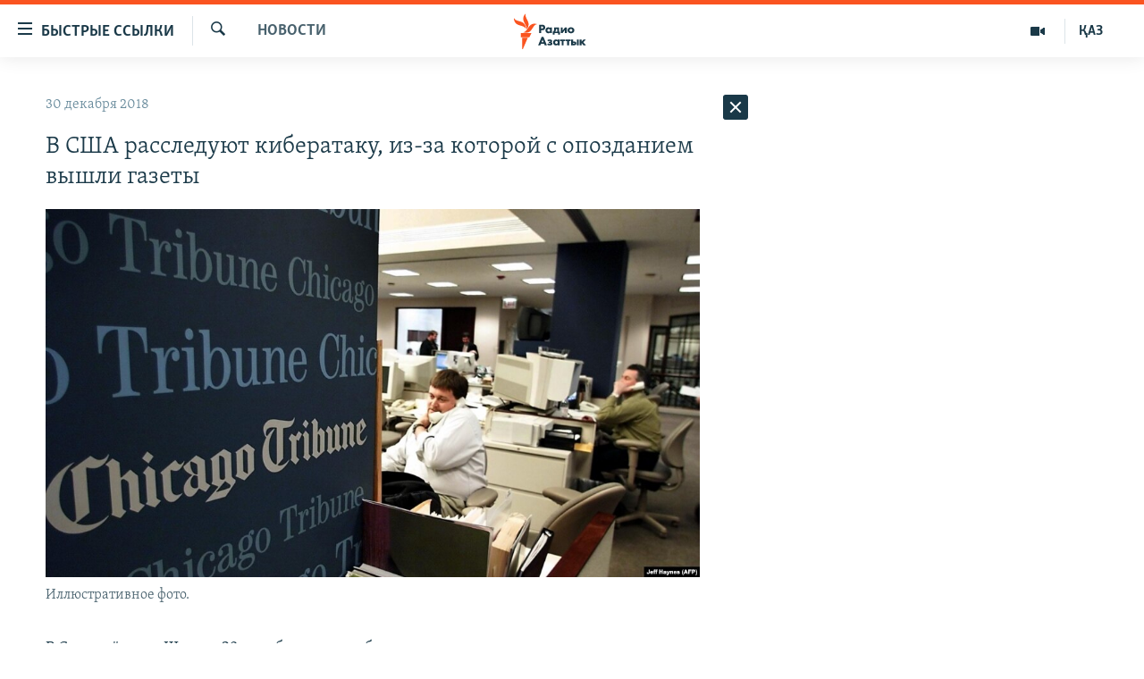

--- FILE ---
content_type: text/html; charset=utf-8
request_url: https://rus.azattyq.org/a/29683839.html
body_size: 42512
content:

<!DOCTYPE html>
<html lang="ru" dir="ltr" class="no-js">
<head>
        <link rel="stylesheet" href="/Content/responsive/RFE/ru-KZ/RFE-ru-KZ.css?&amp;av=0.0.0.0&amp;cb=370">
<script src="https://tags.azattyq.org/rferl-pangea/prod/utag.sync.js"></script><script type='text/javascript' src='https://www.youtube.com/iframe_api' async></script>            <link rel="manifest" href="/manifest.json">
    <script type="text/javascript">
        //a general 'js' detection, must be on top level in <head>, due to CSS performance
        document.documentElement.className = "js";
        var cacheBuster = "370";
        var appBaseUrl = "/";
        var imgEnhancerBreakpoints = [0, 144, 256, 408, 650, 1023, 1597];
        var isLoggingEnabled = false;
        var isPreviewPage = false;
        var isLivePreviewPage = false;

        if (!isPreviewPage) {
            window.RFE = window.RFE || {};
            window.RFE.cacheEnabledByParam = window.location.href.indexOf('nocache=1') === -1;

            const url = new URL(window.location.href);
            const params = new URLSearchParams(url.search);

            // Remove the 'nocache' parameter
            params.delete('nocache');

            // Update the URL without the 'nocache' parameter
            url.search = params.toString();
            window.history.replaceState(null, '', url.toString());
        } else {
            window.addEventListener('load', function() {
                const links = window.document.links;
                for (let i = 0; i < links.length; i++) {
                    links[i].href = '#';
                    links[i].target = '_self';
                }
             })
        }

var pwaEnabled = true;        var swCacheDisabled;
    </script>
    <meta charset="utf-8" />

            <title>&#x412; &#x421;&#x428;&#x410; &#x440;&#x430;&#x441;&#x441;&#x43B;&#x435;&#x434;&#x443;&#x44E;&#x442; &#x43A;&#x438;&#x431;&#x435;&#x440;&#x430;&#x442;&#x430;&#x43A;&#x443;, &#x438;&#x437;-&#x437;&#x430; &#x43A;&#x43E;&#x442;&#x43E;&#x440;&#x43E;&#x439; &#x441; &#x43E;&#x43F;&#x43E;&#x437;&#x434;&#x430;&#x43D;&#x438;&#x435;&#x43C; &#x432;&#x44B;&#x448;&#x43B;&#x438; &#x433;&#x430;&#x437;&#x435;&#x442;&#x44B;</title>
            <meta name="description" content="&#x412; &#x421;&#x43E;&#x435;&#x434;&#x438;&#x43D;&#x451;&#x43D;&#x43D;&#x44B;&#x445; &#x428;&#x442;&#x430;&#x442;&#x430;&#x445; 29 &#x434;&#x435;&#x43A;&#x430;&#x431;&#x440;&#x44F; &#x438;&#x437;-&#x437;&#x430; &#x43A;&#x438;&#x431;&#x435;&#x440;&#x430;&#x442;&#x430;&#x43A;&#x438; &#x441; &#x43E;&#x43F;&#x43E;&#x437;&#x434;&#x430;&#x43D;&#x438;&#x435;&#x43C; &#x432;&#x44B;&#x448;&#x43B;&#x438; &#x43D;&#x435;&#x441;&#x43A;&#x43E;&#x43B;&#x44C;&#x43A;&#x43E; &#x43A;&#x440;&#x443;&#x43F;&#x43D;&#x44B;&#x445; &#x433;&#x430;&#x437;&#x435;&#x442;, &#x43F;&#x440;&#x438;&#x43D;&#x430;&#x434;&#x43B;&#x435;&#x436;&#x430;&#x449;&#x438;&#x445; &#x438;&#x437;&#x434;&#x430;&#x442;&#x435;&#x43B;&#x44C;&#x441;&#x43A;&#x43E;&#x43C;&#x443; &#x434;&#x43E;&#x43C;&#x443; Tribune, &#x432; &#x442;&#x43E;&#x43C; &#x447;&#x438;&#x441;&#x43B;&#x435; Los Angeles Times, The Chicago Trubune &#x438; The Baltimore Sun. &#x411;&#x44B;&#x43B;&#x430; &#x43D;&#x430;&#x440;&#x443;&#x448;&#x435;&#x43D;&#x430; &#x440;&#x430;&#x431;&#x43E;&#x442;&#x430; &#x438; &#x434;&#x440;&#x443;&#x433;&#x438;&#x445; &#x438;&#x437;&#x434;&#x430;&#x43D;&#x438;&#x439;, &#x43A;&#x43E;&#x442;&#x43E;&#x440;&#x44B;&#x435; &#x43F;&#x435;&#x447;&#x430;&#x442;&#x430;&#x44E;&#x442;&#x441;&#x44F; &#x432; &#x442;&#x435;&#x445; &#x436;&#x435; &#x442;&#x438;&#x43F;&#x43E;&#x433;&#x440;&#x430;&#x444;&#x438;&#x44F;&#x445;, &#x447;&#x442;&#x43E; &#x438; Los..." />
                <meta name="keywords" content="Новости , газеты, сша, кибератака, издательский дом Tribune" />
    <meta name="viewport" content="width=device-width, initial-scale=1.0" />


    <meta http-equiv="X-UA-Compatible" content="IE=edge" />

<meta name="robots" content="max-image-preview:large"><meta name="yandex-verification" content="b4983b94636388c5" />

        <link href="https://rus.azattyq.org/a/29683839.html" rel="canonical" />

        <meta name="apple-mobile-web-app-title" content="&#x420;&#x430;&#x434;&#x438;&#x43E; &#xAB;&#x421;&#x432;&#x43E;&#x431;&#x43E;&#x434;&#x43D;&#x430;&#x44F; &#x415;&#x432;&#x440;&#x43E;&#x43F;&#x430;&#xBB;/&#x420;&#x430;&#x434;&#x438;&#x43E; &#xAB;&#x421;&#x432;&#x43E;&#x431;&#x43E;&#x434;&#x430;&#xBB;" />
        <meta name="apple-mobile-web-app-status-bar-style" content="black" />
            <meta name="apple-itunes-app" content="app-id=475986784, app-argument=//29683839.ltr" />
<meta content="&#x412; &#x421;&#x428;&#x410; &#x440;&#x430;&#x441;&#x441;&#x43B;&#x435;&#x434;&#x443;&#x44E;&#x442; &#x43A;&#x438;&#x431;&#x435;&#x440;&#x430;&#x442;&#x430;&#x43A;&#x443;, &#x438;&#x437;-&#x437;&#x430; &#x43A;&#x43E;&#x442;&#x43E;&#x440;&#x43E;&#x439; &#x441; &#x43E;&#x43F;&#x43E;&#x437;&#x434;&#x430;&#x43D;&#x438;&#x435;&#x43C; &#x432;&#x44B;&#x448;&#x43B;&#x438; &#x433;&#x430;&#x437;&#x435;&#x442;&#x44B;" property="og:title"></meta>
<meta content="&#x412; &#x421;&#x43E;&#x435;&#x434;&#x438;&#x43D;&#x451;&#x43D;&#x43D;&#x44B;&#x445; &#x428;&#x442;&#x430;&#x442;&#x430;&#x445; 29 &#x434;&#x435;&#x43A;&#x430;&#x431;&#x440;&#x44F; &#x438;&#x437;-&#x437;&#x430; &#x43A;&#x438;&#x431;&#x435;&#x440;&#x430;&#x442;&#x430;&#x43A;&#x438; &#x441; &#x43E;&#x43F;&#x43E;&#x437;&#x434;&#x430;&#x43D;&#x438;&#x435;&#x43C; &#x432;&#x44B;&#x448;&#x43B;&#x438; &#x43D;&#x435;&#x441;&#x43A;&#x43E;&#x43B;&#x44C;&#x43A;&#x43E; &#x43A;&#x440;&#x443;&#x43F;&#x43D;&#x44B;&#x445; &#x433;&#x430;&#x437;&#x435;&#x442;, &#x43F;&#x440;&#x438;&#x43D;&#x430;&#x434;&#x43B;&#x435;&#x436;&#x430;&#x449;&#x438;&#x445; &#x438;&#x437;&#x434;&#x430;&#x442;&#x435;&#x43B;&#x44C;&#x441;&#x43A;&#x43E;&#x43C;&#x443; &#x434;&#x43E;&#x43C;&#x443; Tribune, &#x432; &#x442;&#x43E;&#x43C; &#x447;&#x438;&#x441;&#x43B;&#x435; Los Angeles Times, The Chicago Trubune &#x438; The Baltimore Sun. &#x411;&#x44B;&#x43B;&#x430; &#x43D;&#x430;&#x440;&#x443;&#x448;&#x435;&#x43D;&#x430; &#x440;&#x430;&#x431;&#x43E;&#x442;&#x430; &#x438; &#x434;&#x440;&#x443;&#x433;&#x438;&#x445; &#x438;&#x437;&#x434;&#x430;&#x43D;&#x438;&#x439;, &#x43A;&#x43E;&#x442;&#x43E;&#x440;&#x44B;&#x435; &#x43F;&#x435;&#x447;&#x430;&#x442;&#x430;&#x44E;&#x442;&#x441;&#x44F; &#x432; &#x442;&#x435;&#x445; &#x436;&#x435; &#x442;&#x438;&#x43F;&#x43E;&#x433;&#x440;&#x430;&#x444;&#x438;&#x44F;&#x445;, &#x447;&#x442;&#x43E; &#x438; Los..." property="og:description"></meta>
<meta content="article" property="og:type"></meta>
<meta content="https://rus.azattyq.org/a/29683839.html" property="og:url"></meta>
<meta content="&#x420;&#x430;&#x434;&#x438;&#x43E; &#x410;&#x437;&#x430;&#x442;&#x442;&#x44B;&#x43A;" property="og:site_name"></meta>
<meta content="https://www.facebook.com/RadioAzattyq" property="article:publisher"></meta>
<meta content="https://gdb.rferl.org/eb167f44-659e-457a-ae3e-ca2adfd73e7a_w1200_h630.jpg" property="og:image"></meta>
<meta content="1200" property="og:image:width"></meta>
<meta content="630" property="og:image:height"></meta>
<meta content="137980759673857" property="fb:app_id"></meta>
<meta content="summary_large_image" name="twitter:card"></meta>
<meta content="@Radio_Azattyk" name="twitter:site"></meta>
<meta content="https://gdb.rferl.org/eb167f44-659e-457a-ae3e-ca2adfd73e7a_w1200_h630.jpg" name="twitter:image"></meta>
<meta content="&#x412; &#x421;&#x428;&#x410; &#x440;&#x430;&#x441;&#x441;&#x43B;&#x435;&#x434;&#x443;&#x44E;&#x442; &#x43A;&#x438;&#x431;&#x435;&#x440;&#x430;&#x442;&#x430;&#x43A;&#x443;, &#x438;&#x437;-&#x437;&#x430; &#x43A;&#x43E;&#x442;&#x43E;&#x440;&#x43E;&#x439; &#x441; &#x43E;&#x43F;&#x43E;&#x437;&#x434;&#x430;&#x43D;&#x438;&#x435;&#x43C; &#x432;&#x44B;&#x448;&#x43B;&#x438; &#x433;&#x430;&#x437;&#x435;&#x442;&#x44B;" name="twitter:title"></meta>
<meta content="&#x412; &#x421;&#x43E;&#x435;&#x434;&#x438;&#x43D;&#x451;&#x43D;&#x43D;&#x44B;&#x445; &#x428;&#x442;&#x430;&#x442;&#x430;&#x445; 29 &#x434;&#x435;&#x43A;&#x430;&#x431;&#x440;&#x44F; &#x438;&#x437;-&#x437;&#x430; &#x43A;&#x438;&#x431;&#x435;&#x440;&#x430;&#x442;&#x430;&#x43A;&#x438; &#x441; &#x43E;&#x43F;&#x43E;&#x437;&#x434;&#x430;&#x43D;&#x438;&#x435;&#x43C; &#x432;&#x44B;&#x448;&#x43B;&#x438; &#x43D;&#x435;&#x441;&#x43A;&#x43E;&#x43B;&#x44C;&#x43A;&#x43E; &#x43A;&#x440;&#x443;&#x43F;&#x43D;&#x44B;&#x445; &#x433;&#x430;&#x437;&#x435;&#x442;, &#x43F;&#x440;&#x438;&#x43D;&#x430;&#x434;&#x43B;&#x435;&#x436;&#x430;&#x449;&#x438;&#x445; &#x438;&#x437;&#x434;&#x430;&#x442;&#x435;&#x43B;&#x44C;&#x441;&#x43A;&#x43E;&#x43C;&#x443; &#x434;&#x43E;&#x43C;&#x443; Tribune, &#x432; &#x442;&#x43E;&#x43C; &#x447;&#x438;&#x441;&#x43B;&#x435; Los Angeles Times, The Chicago Trubune &#x438; The Baltimore Sun. &#x411;&#x44B;&#x43B;&#x430; &#x43D;&#x430;&#x440;&#x443;&#x448;&#x435;&#x43D;&#x430; &#x440;&#x430;&#x431;&#x43E;&#x442;&#x430; &#x438; &#x434;&#x440;&#x443;&#x433;&#x438;&#x445; &#x438;&#x437;&#x434;&#x430;&#x43D;&#x438;&#x439;, &#x43A;&#x43E;&#x442;&#x43E;&#x440;&#x44B;&#x435; &#x43F;&#x435;&#x447;&#x430;&#x442;&#x430;&#x44E;&#x442;&#x441;&#x44F; &#x432; &#x442;&#x435;&#x445; &#x436;&#x435; &#x442;&#x438;&#x43F;&#x43E;&#x433;&#x440;&#x430;&#x444;&#x438;&#x44F;&#x445;, &#x447;&#x442;&#x43E; &#x438; Los..." name="twitter:description"></meta>
                    <link rel="amphtml" href="https://rus.azattyq.org/amp/29683839.html" />
<script type="application/ld+json">{"articleSection":"Новости ","isAccessibleForFree":true,"headline":"В США расследуют кибератаку, из-за которой с опозданием вышли газеты","inLanguage":"ru-KZ","keywords":"Новости , газеты, сша, кибератака, издательский дом Tribune","author":{"@type":"Person","name":"Автор"},"datePublished":"2018-12-30 09:18:59Z","dateModified":"2019-01-03 13:38:59Z","publisher":{"logo":{"width":512,"height":220,"@type":"ImageObject","url":"https://rus.azattyq.org/Content/responsive/RFE/ru-KZ/img/logo.png"},"@type":"NewsMediaOrganization","url":"https://rus.azattyq.org","sameAs":["https://facebook.com/RadioAzattyq","https://twitter.com/RadioAzattyq","https://www.youtube.com/user/AzattyqRadio","https://www.instagram.com/azattyq","https://t.me/RadioAzattyq"],"name":"Радио Азаттык","alternateName":""},"@context":"https://schema.org","@type":"NewsArticle","mainEntityOfPage":"https://rus.azattyq.org/a/29683839.html","url":"https://rus.azattyq.org/a/29683839.html","description":"В Соединённых Штатах 29 декабря из-за кибератаки с опозданием вышли несколько крупных газет, принадлежащих издательскому дому Tribune, в том числе Los Angeles Times, The Chicago Trubune и The Baltimore Sun. Была нарушена работа и других изданий, которые печатаются в тех же типографиях, что и Los...","image":{"width":1080,"height":608,"@type":"ImageObject","url":"https://gdb.rferl.org/eb167f44-659e-457a-ae3e-ca2adfd73e7a_w1080_h608.jpg"},"name":"В США расследуют кибератаку, из-за которой с опозданием вышли газеты"}</script>
    <script src="/Scripts/responsive/infographics.bundle.min.js?&amp;av=0.0.0.0&amp;cb=370"></script>
        <script src="/Scripts/responsive/dollardom.min.js?&amp;av=0.0.0.0&amp;cb=370"></script>
        <script src="/Scripts/responsive/modules/commons.js?&amp;av=0.0.0.0&amp;cb=370"></script>
        <script src="/Scripts/responsive/modules/app_code.js?&amp;av=0.0.0.0&amp;cb=370"></script>

        <link rel="icon" type="image/svg+xml" href="/Content/responsive/RFE/img/webApp/favicon.svg" />
        <link rel="alternate icon" href="/Content/responsive/RFE/img/webApp/favicon.ico" />
            <link rel="mask-icon" color="#ea6903" href="/Content/responsive/RFE/img/webApp/favicon_safari.svg" />
        <link rel="apple-touch-icon" sizes="152x152" href="/Content/responsive/RFE/img/webApp/ico-152x152.png" />
        <link rel="apple-touch-icon" sizes="144x144" href="/Content/responsive/RFE/img/webApp/ico-144x144.png" />
        <link rel="apple-touch-icon" sizes="114x114" href="/Content/responsive/RFE/img/webApp/ico-114x114.png" />
        <link rel="apple-touch-icon" sizes="72x72" href="/Content/responsive/RFE/img/webApp/ico-72x72.png" />
        <link rel="apple-touch-icon-precomposed" href="/Content/responsive/RFE/img/webApp/ico-57x57.png" />
        <link rel="icon" sizes="192x192" href="/Content/responsive/RFE/img/webApp/ico-192x192.png" />
        <link rel="icon" sizes="128x128" href="/Content/responsive/RFE/img/webApp/ico-128x128.png" />
        <meta name="msapplication-TileColor" content="#ffffff" />
        <meta name="msapplication-TileImage" content="/Content/responsive/RFE/img/webApp/ico-144x144.png" />
                <link rel="preload" href="/Content/responsive/fonts/Skolar-Lt_Cyrl_v2.4.woff" type="font/woff" as="font" crossorigin="anonymous" />
    <link rel="alternate" type="application/rss+xml" title="RFE/RL - Top Stories [RSS]" href="/api/" />
    <link rel="sitemap" type="application/rss+xml" href="/sitemap.xml" />
    
    



</head>
<body class=" nav-no-loaded cc_theme pg-arch arch-news nojs-images ">
        <script type="text/javascript" >
            var analyticsData = {url:"https://rus.azattyq.org/a/29683839.html",property_id:"418",article_uid:"29683839",page_title:"В США расследуют кибератаку, из-за которой с опозданием вышли газеты",page_type:"article",content_type:"article",subcontent_type:"article",last_modified:"2019-01-03 13:38:59Z",pub_datetime:"2018-12-30 09:18:59Z",pub_year:"2018",pub_month:"12",pub_day:"30",pub_hour:"09",pub_weekday:"Sunday",section:"новости ",english_section:"news-azattyq",byline:"",categories:"news-azattyq",tags:"газеты;сша;кибератака;издательский дом tribune",domain:"rus.azattyq.org",language:"Russian",language_service:"RFERL Kazakh",platform:"web",copied:"no",copied_article:"",copied_title:"",runs_js:"Yes",cms_release:"8.44.0.0.370",enviro_type:"prod",slug:"",entity:"RFE",short_language_service:"KAZ",platform_short:"W",page_name:"В США расследуют кибератаку, из-за которой с опозданием вышли газеты"};
        </script>
<noscript><iframe src="https://www.googletagmanager.com/ns.html?id=GTM-WXZBPZ" height="0" width="0" style="display:none;visibility:hidden"></iframe></noscript>        <script type="text/javascript" data-cookiecategory="analytics">
            var gtmEventObject = Object.assign({}, analyticsData, {event: 'page_meta_ready'});window.dataLayer = window.dataLayer || [];window.dataLayer.push(gtmEventObject);
            if (top.location === self.location) { //if not inside of an IFrame
                 var renderGtm = "true";
                 if (renderGtm === "true") {
            (function(w,d,s,l,i){w[l]=w[l]||[];w[l].push({'gtm.start':new Date().getTime(),event:'gtm.js'});var f=d.getElementsByTagName(s)[0],j=d.createElement(s),dl=l!='dataLayer'?'&l='+l:'';j.async=true;j.src='//www.googletagmanager.com/gtm.js?id='+i+dl;f.parentNode.insertBefore(j,f);})(window,document,'script','dataLayer','GTM-WXZBPZ');
                 }
            }
        </script>
        <!--Analytics tag js version start-->
            <script type="text/javascript" data-cookiecategory="analytics">
                var utag_data = Object.assign({}, analyticsData, {});
if(typeof(TealiumTagFrom)==='function' && typeof(TealiumTagSearchKeyword)==='function') {
var utag_from=TealiumTagFrom();var utag_searchKeyword=TealiumTagSearchKeyword();
if(utag_searchKeyword!=null && utag_searchKeyword!=='' && utag_data["search_keyword"]==null) utag_data["search_keyword"]=utag_searchKeyword;if(utag_from!=null && utag_from!=='') utag_data["from"]=TealiumTagFrom();}
                if(window.top!== window.self&&utag_data.page_type==="snippet"){utag_data.page_type = 'iframe';}
                try{if(window.top!==window.self&&window.self.location.hostname===window.top.location.hostname){utag_data.platform = 'self-embed';utag_data.platform_short = 'se';}}catch(e){if(window.top!==window.self&&window.self.location.search.includes("platformType=self-embed")){utag_data.platform = 'cross-promo';utag_data.platform_short = 'cp';}}
                (function(a,b,c,d){    a="https://tags.azattyq.org/rferl-pangea/prod/utag.js";    b=document;c="script";d=b.createElement(c);d.src=a;d.type="text/java"+c;d.async=true;    a=b.getElementsByTagName(c)[0];a.parentNode.insertBefore(d,a);    })();
            </script>
        <!--Analytics tag js version end-->
<!-- Analytics tag management NoScript -->
<noscript>
<img style="position: absolute; border: none;" src="https://ssc.azattyq.org/b/ss/bbgprod,bbgentityrferl/1/G.4--NS/1980248968?pageName=rfe%3akaz%3aw%3aarticle%3a%d0%92%20%d0%a1%d0%a8%d0%90%20%d1%80%d0%b0%d1%81%d1%81%d0%bb%d0%b5%d0%b4%d1%83%d1%8e%d1%82%20%d0%ba%d0%b8%d0%b1%d0%b5%d1%80%d0%b0%d1%82%d0%b0%d0%ba%d1%83%2c%20%d0%b8%d0%b7-%d0%b7%d0%b0%20%d0%ba%d0%be%d1%82%d0%be%d1%80%d0%be%d0%b9%20%d1%81%20%d0%be%d0%bf%d0%be%d0%b7%d0%b4%d0%b0%d0%bd%d0%b8%d0%b5%d0%bc%20%d0%b2%d1%8b%d1%88%d0%bb%d0%b8%20%d0%b3%d0%b0%d0%b7%d0%b5%d1%82%d1%8b&amp;c6=%d0%92%20%d0%a1%d0%a8%d0%90%20%d1%80%d0%b0%d1%81%d1%81%d0%bb%d0%b5%d0%b4%d1%83%d1%8e%d1%82%20%d0%ba%d0%b8%d0%b1%d0%b5%d1%80%d0%b0%d1%82%d0%b0%d0%ba%d1%83%2c%20%d0%b8%d0%b7-%d0%b7%d0%b0%20%d0%ba%d0%be%d1%82%d0%be%d1%80%d0%be%d0%b9%20%d1%81%20%d0%be%d0%bf%d0%be%d0%b7%d0%b4%d0%b0%d0%bd%d0%b8%d0%b5%d0%bc%20%d0%b2%d1%8b%d1%88%d0%bb%d0%b8%20%d0%b3%d0%b0%d0%b7%d0%b5%d1%82%d1%8b&amp;v36=8.44.0.0.370&amp;v6=D=c6&amp;g=https%3a%2f%2frus.azattyq.org%2fa%2f29683839.html&amp;c1=D=g&amp;v1=D=g&amp;events=event1,event52&amp;c16=rferl%20kazakh&amp;v16=D=c16&amp;c5=news-azattyq&amp;v5=D=c5&amp;ch=%d0%9d%d0%be%d0%b2%d0%be%d1%81%d1%82%d0%b8%20&amp;c15=russian&amp;v15=D=c15&amp;c4=article&amp;v4=D=c4&amp;c14=29683839&amp;v14=D=c14&amp;v20=no&amp;c17=web&amp;v17=D=c17&amp;mcorgid=518abc7455e462b97f000101%40adobeorg&amp;server=rus.azattyq.org&amp;pageType=D=c4&amp;ns=bbg&amp;v29=D=server&amp;v25=rfe&amp;v30=418&amp;v105=D=User-Agent " alt="analytics" width="1" height="1" /></noscript>
<!-- End of Analytics tag management NoScript -->


        <!--*** Accessibility links - For ScreenReaders only ***-->
        <section>
            <div class="sr-only">
                <h2>&#x414;&#x43E;&#x441;&#x442;&#x443;&#x43F;&#x43D;&#x43E;&#x441;&#x442;&#x44C; &#x441;&#x441;&#x44B;&#x43B;&#x43E;&#x43A;</h2>
                <ul>
                    <li><a href="#content" data-disable-smooth-scroll="1">&#x412;&#x435;&#x440;&#x43D;&#x443;&#x442;&#x44C;&#x441;&#x44F; &#x43A; &#x43E;&#x441;&#x43D;&#x43E;&#x432;&#x43D;&#x43E;&#x43C;&#x443; &#x441;&#x43E;&#x434;&#x435;&#x440;&#x436;&#x430;&#x43D;&#x438;&#x44E;</a></li>
                    <li><a href="#navigation" data-disable-smooth-scroll="1">&#x412;&#x435;&#x440;&#x43D;&#x443;&#x442;&#x441;&#x44F; &#x43A; &#x433;&#x43B;&#x430;&#x432;&#x43D;&#x43E;&#x439; &#x43D;&#x430;&#x432;&#x438;&#x433;&#x430;&#x446;&#x438;&#x438;</a></li>
                    <li><a href="#txtHeaderSearch" data-disable-smooth-scroll="1">&#x412;&#x435;&#x440;&#x43D;&#x443;&#x442;&#x441;&#x44F; &#x43A; &#x43F;&#x43E;&#x438;&#x441;&#x43A;&#x443;</a></li>
                </ul>
            </div>
        </section>
    




<div dir="ltr">
    <div id="page">
            <aside>

<div class="c-lightbox overlay-modal">
    <div class="c-lightbox__intro">
        <h2 class="c-lightbox__intro-title"></h2>
        <button class="btn btn--rounded c-lightbox__btn c-lightbox__intro-next" title="&#x421;&#x43B;&#x435;&#x434;&#x443;&#x44E;&#x449;&#x438;&#x439;">
            <span class="ico ico--rounded ico-chevron-forward"></span>
            <span class="sr-only">&#x421;&#x43B;&#x435;&#x434;&#x443;&#x44E;&#x449;&#x438;&#x439;</span>
        </button>
    </div>
    <div class="c-lightbox__nav">
        <button class="btn btn--rounded c-lightbox__btn c-lightbox__btn--close" title="&#x417;&#x430;&#x43A;&#x440;&#x44B;&#x442;&#x44C;">
            <span class="ico ico--rounded ico-close"></span>
            <span class="sr-only">&#x417;&#x430;&#x43A;&#x440;&#x44B;&#x442;&#x44C;</span>
        </button>
        <button class="btn btn--rounded c-lightbox__btn c-lightbox__btn--prev" title="&#x41F;&#x440;&#x435;&#x434;&#x44B;&#x434;&#x443;&#x449;&#x438;&#x439;">
            <span class="ico ico--rounded ico-chevron-backward"></span>
            <span class="sr-only">&#x41F;&#x440;&#x435;&#x434;&#x44B;&#x434;&#x443;&#x449;&#x438;&#x439;</span>
        </button>
        <button class="btn btn--rounded c-lightbox__btn c-lightbox__btn--next" title="&#x421;&#x43B;&#x435;&#x434;&#x443;&#x44E;&#x449;&#x438;&#x439;">
            <span class="ico ico--rounded ico-chevron-forward"></span>
            <span class="sr-only">&#x421;&#x43B;&#x435;&#x434;&#x443;&#x44E;&#x449;&#x438;&#x439;</span>
        </button>
    </div>
    <div class="c-lightbox__content-wrap">
        <figure class="c-lightbox__content">
            <span class="c-spinner c-spinner--lightbox">
                <img src="/Content/responsive/img/player-spinner.png"
                     alt="please wait"
                     title="please wait" />
            </span>
            <div class="c-lightbox__img">
                <div class="thumb">
                    <img src="" alt="" />
                </div>
            </div>
            <figcaption>
                <div class="c-lightbox__info c-lightbox__info--foot">
                    <span class="c-lightbox__counter"></span>
                    <span class="caption c-lightbox__caption"></span>
                </div>
            </figcaption>
        </figure>
    </div>
    <div class="hidden">
        <div class="content-advisory__box content-advisory__box--lightbox">
            <span class="content-advisory__box-text">&#x42D;&#x442;&#x430; &#x444;&#x43E;&#x442;&#x43E;&#x433;&#x440;&#x430;&#x444;&#x438;&#x44F; &#x441;&#x43E;&#x434;&#x435;&#x440;&#x436;&#x438;&#x442; &#x43A;&#x43E;&#x43D;&#x442;&#x435;&#x43D;&#x442;, &#x43A;&#x43E;&#x442;&#x43E;&#x440;&#x44B;&#x439; &#x43C;&#x43E;&#x436;&#x435;&#x442; &#x43F;&#x43E;&#x43A;&#x430;&#x437;&#x430;&#x442;&#x44C;&#x441;&#x44F; &#x43E;&#x441;&#x43A;&#x43E;&#x440;&#x431;&#x438;&#x442;&#x435;&#x43B;&#x44C;&#x43D;&#x44B;&#x43C; &#x438;&#x43B;&#x438; &#x43D;&#x435;&#x434;&#x43E;&#x43F;&#x443;&#x441;&#x442;&#x438;&#x43C;&#x44B;&#x43C;.</span>
            <button class="btn btn--transparent content-advisory__box-btn m-t-md" value="text" type="button">
                <span class="btn__text">
                    &#x41A;&#x43B;&#x438;&#x43A;&#x43D;&#x438;&#x442;&#x435;, &#x447;&#x442;&#x43E;&#x431;&#x44B; &#x43F;&#x43E;&#x441;&#x43C;&#x43E;&#x442;&#x440;&#x435;&#x442;&#x44C;
                </span>
            </button>
        </div>
    </div>
</div>                
<div class="ctc-message pos-fix">
    <div class="ctc-message__inner">Link has been copied to clipboard</div>
</div>
            </aside>

<div class="hdr-20 hdr-20--big">
    <div class="hdr-20__inner">
        <div class="hdr-20__max pos-rel">
            <div class="hdr-20__side hdr-20__side--primary d-flex">
                <label data-for="main-menu-ctrl" data-switcher-trigger="true" data-switch-target="main-menu-ctrl" class="burger hdr-trigger pos-rel trans-trigger" data-trans-evt="click" data-trans-id="menu">
                    <span class="ico ico-close hdr-trigger__ico hdr-trigger__ico--close burger__ico burger__ico--close"></span>
                    <span class="ico ico-menu hdr-trigger__ico hdr-trigger__ico--open burger__ico burger__ico--open"></span>
                        <span class="burger__label">&#x411;&#x44B;&#x441;&#x442;&#x440;&#x44B;&#x435; &#x441;&#x441;&#x44B;&#x43B;&#x43A;&#x438;</span>
                </label>
                <div class="menu-pnl pos-fix trans-target" data-switch-target="main-menu-ctrl" data-trans-id="menu">
                    <div class="menu-pnl__inner">
                        <nav class="main-nav menu-pnl__item menu-pnl__item--first">
                            <ul class="main-nav__list accordeon" data-analytics-tales="false" data-promo-name="link" data-location-name="nav,secnav">
                                

        <li class="main-nav__item accordeon__item" data-switch-target="menu-item-598">
            <label class="main-nav__item-name main-nav__item-name--label accordeon__control-label" data-switcher-trigger="true" data-for="menu-item-598">
                &#x426;&#x435;&#x43D;&#x442;&#x440;&#x430;&#x43B;&#x44C;&#x43D;&#x430;&#x44F; &#x410;&#x437;&#x438;&#x44F;
                <span class="ico ico-chevron-down main-nav__chev"></span>
            </label>
            <div class="main-nav__sub-list">
                
    <a class="main-nav__item-name main-nav__item-name--link main-nav__item-name--sub" href="/p/6951.html" title="&#x41A;&#x430;&#x437;&#x430;&#x445;&#x441;&#x442;&#x430;&#x43D;" data-item-name="kazakhstan-rus" >&#x41A;&#x430;&#x437;&#x430;&#x445;&#x441;&#x442;&#x430;&#x43D;</a>

    <a class="main-nav__item-name main-nav__item-name--link main-nav__item-name--sub" href="/kyrgyzstan" title="&#x41A;&#x44B;&#x440;&#x433;&#x44B;&#x437;&#x441;&#x442;&#x430;&#x43D;" data-item-name="Kyrgyzstan-rus" >&#x41A;&#x44B;&#x440;&#x433;&#x44B;&#x437;&#x441;&#x442;&#x430;&#x43D;</a>

    <a class="main-nav__item-name main-nav__item-name--link main-nav__item-name--sub" href="/uzbekistan" title="&#x423;&#x437;&#x431;&#x435;&#x43A;&#x438;&#x441;&#x442;&#x430;&#x43D;" data-item-name="uzbekistan-rus" >&#x423;&#x437;&#x431;&#x435;&#x43A;&#x438;&#x441;&#x442;&#x430;&#x43D;</a>

    <a class="main-nav__item-name main-nav__item-name--link main-nav__item-name--sub" href="/tajikistan" title="&#x422;&#x430;&#x434;&#x436;&#x438;&#x43A;&#x438;&#x441;&#x442;&#x430;&#x43D;" data-item-name="tajikistan-rus" >&#x422;&#x430;&#x434;&#x436;&#x438;&#x43A;&#x438;&#x441;&#x442;&#x430;&#x43D;</a>

            </div>
        </li>

        <li class="main-nav__item">
            <a class="main-nav__item-name main-nav__item-name--link" href="/z/360" title="&#x41D;&#x43E;&#x432;&#x43E;&#x441;&#x442;&#x438;" data-item-name="news-azattyq" >&#x41D;&#x43E;&#x432;&#x43E;&#x441;&#x442;&#x438;</a>
        </li>

        <li class="main-nav__item">
            <a class="main-nav__item-name main-nav__item-name--link" href="/z/22747" title="&#x412;&#x43E;&#x439;&#x43D;&#x430; &#x432; &#x423;&#x43A;&#x440;&#x430;&#x438;&#x43D;&#x435;" data-item-name="war-in-ukraine" >&#x412;&#x43E;&#x439;&#x43D;&#x430; &#x432; &#x423;&#x43A;&#x440;&#x430;&#x438;&#x43D;&#x435;</a>
        </li>

        <li class="main-nav__item accordeon__item" data-switch-target="menu-item-4683">
            <label class="main-nav__item-name main-nav__item-name--label accordeon__control-label" data-switcher-trigger="true" data-for="menu-item-4683">
                &#x41D;&#x430; &#x434;&#x440;&#x443;&#x433;&#x438;&#x445; &#x44F;&#x437;&#x44B;&#x43A;&#x430;&#x445;
                <span class="ico ico-chevron-down main-nav__chev"></span>
            </label>
            <div class="main-nav__sub-list">
                
    <a class="main-nav__item-name main-nav__item-name--link main-nav__item-name--sub" href="https://www.azattyq.org/" title="&#x49A;&#x430;&#x437;&#x430;&#x49B;&#x448;&#x430;"  target="_blank" rel="noopener">&#x49A;&#x430;&#x437;&#x430;&#x49B;&#x448;&#x430;</a>

    <a class="main-nav__item-name main-nav__item-name--link main-nav__item-name--sub" href="https://www.azattyk.org/" title="&#x41A;&#x44B;&#x440;&#x433;&#x44B;&#x437;&#x447;&#x430;"  target="_blank" rel="noopener">&#x41A;&#x44B;&#x440;&#x433;&#x44B;&#x437;&#x447;&#x430;</a>

    <a class="main-nav__item-name main-nav__item-name--link main-nav__item-name--sub" href="https://www.ozodlik.org/" title="&#x40E;&#x437;&#x431;&#x435;&#x43A;&#x447;&#x430;"  target="_blank" rel="noopener">&#x40E;&#x437;&#x431;&#x435;&#x43A;&#x447;&#x430;</a>

    <a class="main-nav__item-name main-nav__item-name--link main-nav__item-name--sub" href="https://www.ozodi.org/" title="&#x422;&#x43E;&#x4B7;&#x438;&#x43A;&#x4E3;"  target="_blank" rel="noopener">&#x422;&#x43E;&#x4B7;&#x438;&#x43A;&#x4E3;</a>

    <a class="main-nav__item-name main-nav__item-name--link main-nav__item-name--sub" href="https://www.azathabar.com/" title="T&#xFC;rkmen&#xE7;e"  target="_blank" rel="noopener">T&#xFC;rkmen&#xE7;e</a>

            </div>
        </li>



                            </ul>
                        </nav>
                        

<div class="menu-pnl__item">
        <a href="https://www.azattyq.org" class="menu-pnl__item-link" alt="&#x49A;&#x430;&#x437;&#x430;&#x49B;">&#x49A;&#x430;&#x437;&#x430;&#x49B;</a>
</div>


                        
                            <div class="menu-pnl__item menu-pnl__item--social">
                                    <h5 class="menu-pnl__sub-head">&#x41F;&#x43E;&#x434;&#x43F;&#x438;&#x448;&#x438;&#x442;&#x435;&#x441;&#x44C; &#x43D;&#x430; &#x43D;&#x430;&#x441; &#x432; &#x441;&#x43E;&#x446;&#x441;&#x435;&#x442;&#x44F;&#x445;</h5>

        <a href="https://facebook.com/RadioAzattyq" title="&#x410;&#x437;&#x430;&#x442;&#x442;&#x44B;&#x43A; &#x432; Facebook&#x27;e" data-analytics-text="follow_on_facebook" class="btn btn--rounded btn--social-inverted menu-pnl__btn js-social-btn btn-facebook"  target="_blank" rel="noopener">
            <span class="ico ico-facebook-alt ico--rounded"></span>
        </a>


        <a href="https://www.youtube.com/user/AzattyqRadio" title="&#x41D;&#x430;&#x448; Youtube-&#x43A;&#x430;&#x43D;&#x430;&#x43B;" data-analytics-text="follow_on_youtube" class="btn btn--rounded btn--social-inverted menu-pnl__btn js-social-btn btn-youtube"  target="_blank" rel="noopener">
            <span class="ico ico-youtube ico--rounded"></span>
        </a>


        <a href="https://twitter.com/RadioAzattyq" title="&#x410;&#x437;&#x430;&#x442;&#x442;&#x44B;&#x43A; &#x432; Twitter&#x27;e" data-analytics-text="follow_on_twitter" class="btn btn--rounded btn--social-inverted menu-pnl__btn js-social-btn btn-twitter"  target="_blank" rel="noopener">
            <span class="ico ico-twitter ico--rounded"></span>
        </a>


        <a href="https://www.instagram.com/azattyq" title="&#x410;&#x437;&#x430;&#x442;&#x442;&#x44B;&#x43A; &#x432; Instagram&#x27;&#x435;" data-analytics-text="follow_on_instagram" class="btn btn--rounded btn--social-inverted menu-pnl__btn js-social-btn btn-instagram"  target="_blank" rel="noopener">
            <span class="ico ico-instagram ico--rounded"></span>
        </a>


        <a href="https://t.me/RadioAzattyq" title="&#x410;&#x437;&#x430;&#x442;&#x442;&#x44B;&#x43A; &#x432; Telegram&#x27;&#x435;" data-analytics-text="follow_on_telegram" class="btn btn--rounded btn--social-inverted menu-pnl__btn js-social-btn btn-telegram"  target="_blank" rel="noopener">
            <span class="ico ico-telegram ico--rounded"></span>
        </a>

                            </div>
                            <div class="menu-pnl__item">
                                <a href="/navigation/allsites" class="menu-pnl__item-link">
                                    <span class="ico ico-languages "></span>
                                    &#x412;&#x441;&#x435; &#x441;&#x430;&#x439;&#x442;&#x44B; &#x420;&#x421;&#x415;/&#x420;&#x421;
                                </a>
                            </div>
                    </div>
                </div>
                <label data-for="top-search-ctrl" data-switcher-trigger="true" data-switch-target="top-search-ctrl" class="top-srch-trigger hdr-trigger">
                    <span class="ico ico-close hdr-trigger__ico hdr-trigger__ico--close top-srch-trigger__ico top-srch-trigger__ico--close"></span>
                    <span class="ico ico-search hdr-trigger__ico hdr-trigger__ico--open top-srch-trigger__ico top-srch-trigger__ico--open"></span>
                </label>
                <div class="srch-top srch-top--in-header" data-switch-target="top-search-ctrl">
                    <div class="container">
                        
<form action="/s" class="srch-top__form srch-top__form--in-header" id="form-topSearchHeader" method="get" role="search">    <label for="txtHeaderSearch" class="sr-only">&#x418;&#x441;&#x43A;&#x430;&#x442;&#x44C;</label>
    <input type="text" id="txtHeaderSearch" name="k" placeholder="&#x41F;&#x43E;&#x438;&#x441;&#x43A;" accesskey="s" value="" class="srch-top__input analyticstag-event" onkeydown="if (event.keyCode === 13) { FireAnalyticsTagEventOnSearch('search', $dom.get('#txtHeaderSearch')[0].value) }" />
    <button title="&#x418;&#x441;&#x43A;&#x430;&#x442;&#x44C;" type="submit" class="btn btn--top-srch analyticstag-event" onclick="FireAnalyticsTagEventOnSearch('search', $dom.get('#txtHeaderSearch')[0].value) ">
        <span class="ico ico-search"></span>
    </button>
</form>
                    </div>
                </div>
                <a href="/" class="main-logo-link">
                    <img src="/Content/responsive/RFE/ru-KZ/img/logo-compact.svg" class="main-logo main-logo--comp" alt="site logo">
                        <img src="/Content/responsive/RFE/ru-KZ/img/logo.svg" class="main-logo main-logo--big" alt="site logo">
                </a>
            </div>
            <div class="hdr-20__side hdr-20__side--secondary d-flex">
                

    <a href="https://www.azattyq.org" title="&#x49A;&#x410;&#x417;" class="hdr-20__secondary-item hdr-20__secondary-item--lang" data-item-name="satellite">
        
&#x49A;&#x410;&#x417;
    </a>

    <a href="/multimedia" title="&#x41C;&#x443;&#x43B;&#x44C;&#x442;&#x438;&#x43C;&#x435;&#x434;&#x438;&#x430;" class="hdr-20__secondary-item" data-item-name="video">
        
    <span class="ico ico-video hdr-20__secondary-icon"></span>

    </a>

    <a href="/s" title="&#x418;&#x441;&#x43A;&#x430;&#x442;&#x44C;" class="hdr-20__secondary-item hdr-20__secondary-item--search" data-item-name="search">
        
    <span class="ico ico-search hdr-20__secondary-icon hdr-20__secondary-icon--search"></span>

    </a>



                
                <div class="srch-bottom">
                    
<form action="/s" class="srch-bottom__form d-flex" id="form-bottomSearch" method="get" role="search">    <label for="txtSearch" class="sr-only">&#x418;&#x441;&#x43A;&#x430;&#x442;&#x44C;</label>
    <input type="search" id="txtSearch" name="k" placeholder="&#x41F;&#x43E;&#x438;&#x441;&#x43A;" accesskey="s" value="" class="srch-bottom__input analyticstag-event" onkeydown="if (event.keyCode === 13) { FireAnalyticsTagEventOnSearch('search', $dom.get('#txtSearch')[0].value) }" />
    <button title="&#x418;&#x441;&#x43A;&#x430;&#x442;&#x44C;" type="submit" class="btn btn--bottom-srch analyticstag-event" onclick="FireAnalyticsTagEventOnSearch('search', $dom.get('#txtSearch')[0].value) ">
        <span class="ico ico-search"></span>
    </button>
</form>
                </div>
            </div>
            <img src="/Content/responsive/RFE/ru-KZ/img/logo-print.gif" class="logo-print" alt="site logo">
            <img src="/Content/responsive/RFE/ru-KZ/img/logo-print_color.png" class="logo-print logo-print--color" alt="site logo">
        </div>
    </div>
</div>
    <script>
        if (document.body.className.indexOf('pg-home') > -1) {
            var nav2In = document.querySelector('.hdr-20__inner');
            var nav2Sec = document.querySelector('.hdr-20__side--secondary');
            var secStyle = window.getComputedStyle(nav2Sec);
            if (nav2In && window.pageYOffset < 150 && secStyle['position'] !== 'fixed') {
                nav2In.classList.add('hdr-20__inner--big')
            }
        }
    </script>



<div class="c-hlights c-hlights--breaking c-hlights--no-item" data-hlight-display="mobile,desktop">
    <div class="c-hlights__wrap container p-0">
        <div class="c-hlights__nav">
            <a role="button" href="#" title="&#x41F;&#x440;&#x435;&#x434;&#x44B;&#x434;&#x443;&#x449;&#x438;&#x439;">
                <span class="ico ico-chevron-backward m-0"></span>
                <span class="sr-only">&#x41F;&#x440;&#x435;&#x434;&#x44B;&#x434;&#x443;&#x449;&#x438;&#x439;</span>
            </a>
            <a role="button" href="#" title="&#x421;&#x43B;&#x435;&#x434;&#x443;&#x44E;&#x449;&#x438;&#x439;">
                <span class="ico ico-chevron-forward m-0"></span>
                <span class="sr-only">&#x421;&#x43B;&#x435;&#x434;&#x443;&#x44E;&#x449;&#x438;&#x439;</span>
            </a>
        </div>
        <span class="c-hlights__label">
            <span class="">&#x421;&#x440;&#x43E;&#x447;&#x43D;&#x44B;&#x435; &#x43D;&#x43E;&#x432;&#x43E;&#x441;&#x442;&#x438;:</span>
            <span class="switcher-trigger">
                <label data-for="more-less-1" data-switcher-trigger="true" class="switcher-trigger__label switcher-trigger__label--more p-b-0" title="&#x41F;&#x43E;&#x43A;&#x430;&#x437;&#x430;&#x442;&#x44C; &#x431;&#x43E;&#x43B;&#x44C;&#x448;&#x435;">
                    <span class="ico ico-chevron-down"></span>
                </label>
                <label data-for="more-less-1" data-switcher-trigger="true" class="switcher-trigger__label switcher-trigger__label--less p-b-0" title="&#x421;&#x43E;&#x43A;&#x440;&#x430;&#x442;&#x438;&#x442;&#x44C; &#x442;&#x435;&#x43A;&#x441;&#x442;">
                    <span class="ico ico-chevron-up"></span>
                </label>
            </span>
        </span>
        <ul class="c-hlights__items switcher-target" data-switch-target="more-less-1">
            
        </ul>
    </div>
</div>


        <div id="content">
            

<div class="container">
    <div class="row">
        <div class="col-sm-12 col-md-8">
            <div class="news">

    <h1 class="pg-title pg-title--move-to-header">
        &#x41D;&#x43E;&#x432;&#x43E;&#x441;&#x442;&#x438; 
    </h1>
                <div id="newsItems" class="accordeon accordeon--scroll-adjust">

<div class="accordeon__item-wrap">
    <div class="news__item news__item--unopenable accordeon__item sticky-btn-parent" data-switcher-opened=true data-switch-target="more-less-29683839" data-article-id="29683839" data-api-id="29683839" data-api-type="1">
        <div class="news__item-inner pos-rel">

<div class="publishing-details ">
        <div class="published">
            <span class="date" >
                    <time pubdate="pubdate" datetime="2018-12-30T14:18:59&#x2B;05:00">
                        30 &#x434;&#x435;&#x43A;&#x430;&#x431;&#x440;&#x44F; 2018
                    </time>
            </span>
        </div>
</div>


    <h1 class="title pg-title">
        &#x412; &#x421;&#x428;&#x410; &#x440;&#x430;&#x441;&#x441;&#x43B;&#x435;&#x434;&#x443;&#x44E;&#x442; &#x43A;&#x438;&#x431;&#x435;&#x440;&#x430;&#x442;&#x430;&#x43A;&#x443;, &#x438;&#x437;-&#x437;&#x430; &#x43A;&#x43E;&#x442;&#x43E;&#x440;&#x43E;&#x439; &#x441; &#x43E;&#x43F;&#x43E;&#x437;&#x434;&#x430;&#x43D;&#x438;&#x435;&#x43C; &#x432;&#x44B;&#x448;&#x43B;&#x438; &#x433;&#x430;&#x437;&#x435;&#x442;&#x44B;
    </h1>

<div class="cover-media">
    <figure class="media-image js-media-expand">
        <div class="img-wrap">
            <div class="thumb thumb16_9">

            <img src="https://gdb.rferl.org/eb167f44-659e-457a-ae3e-ca2adfd73e7a_w250_r1_s.jpg" alt="&#x418;&#x43B;&#x43B;&#x44E;&#x441;&#x442;&#x440;&#x430;&#x442;&#x438;&#x432;&#x43D;&#x43E;&#x435; &#x444;&#x43E;&#x442;&#x43E;." />
                                </div>
        </div>
            <figcaption>
                <span class="caption">&#x418;&#x43B;&#x43B;&#x44E;&#x441;&#x442;&#x440;&#x430;&#x442;&#x438;&#x432;&#x43D;&#x43E;&#x435; &#x444;&#x43E;&#x442;&#x43E;.</span>
            </figcaption>
    </figure>
</div>

            <div class="news__buttons news__buttons--main pos-abs">
                <button class="btn btn--news btn--news-more pos-abs">
                    <span class="ico ico-chevron-down"></span>
                </button>
                <button class="btn btn--news sticky-btn btn--news-less">
                    <span class="ico ico-close"></span>
                </button>
            </div>
                <div class="wsw accordeon__target">
                    

<p>В Соединённых Штатах 29 декабря из-за кибератаки с опозданием вышли несколько крупных газет, принадлежащих издательскому дому Tribune, в том числе Los Angeles Times, The Chicago Trubune и The Baltimore Sun. Была нарушена работа и других изданий, которые печатаются в тех же типографиях, что и Los Angeles Times, - речь идёт в том числе о предназначенных для Западного побережья выпусках The New York Times и Wall Street Journal.</p>

<p>28 декабря в компьютерных сетях Tribune был обнаружен вирус, который распространился на платформы, предназначенные для публикации контента в Интернете и подготовки печатных версий газет. Выход газет в свет в субботу в среднем задержался на несколько часов.</p>

<p>Как <a class="wsw__a" href="https://www.latimes.com/local/lanow/la-me-ln-times-delivery-disruption-20181229-story.html" target="_blank">сообщает</a> Los Angeles Times, специалисты убеждены, что кибератака была совершена из-за рубежа. Пока, однако, нет данных о том, кто именно её совершил, стоит ли за ней зарубежное государство или какая-либо хакерская группировка.</p>

<p>В заявлении корпорации Tribune говорится, что нет информации о том, что были похищены персональные данные подписчиков. Источник в корпорации заявил, что целью кибератаки было нарушить работу компьютерных систем, а не похитить данные. Министерство внутренней безопасности США начало расследование.</p>



        <div class="clear"></div>
        <div class="wsw__embed">
            <div class="infgraphicsAttach" >
                <script type="text/javascript">

                initInfographics(
                {
                    groups:[],
                    params:[],
                    isMobile:true
                });
                </script>
                    <style>

    /*Facebook*/
    #gr-961-f {
        outline:1px solid #DEE1E2;
        height: 73px;
        margin-bottom: 15px;
        padding: 0 10px;
        float: none;
    }
    #gr-961-f img {
        width:130px;
    }
    #gr-961-f:hover {
        outline:2px solid #475993;
    }
    #gr-961-f .text {
        margin-right: 20px;
        text-align: center;
    }
    #gr-961-f span {
        color: #475993;
    }
    #gr-961-f p {
        font-size: 21px;
        margin:0;
        color: #7C858D;
        line-height: 1.2;
    }
    </style>

    <!--BANNER 1 COLUMN Facebook-->

    <link href="https://docs.rferl.org/branding/cdn/html_banners/banners-styles.css" rel="stylesheet">
    <a class="banner__a" href="https://www.facebook.com/RadioAzattyq/ " target="_blank">
        <div id="gr-961-f" class="banner banner--align">
            <div class="text">
                <p class="font-2">Подписывайтесь на нас в <span>Facebook</span></p>
            </div>
            <img src="https://gdb.rferl.org/AA702E91-5FC0-4C22-9537-3645E47CEFD3.png">
        </div>
    </a>

    <!--/BANNER 1 COLUMN-->
            </div>
        </div>


                </div>
            <div class="pos-rel news__read-more">
                <label class="news__read-more-label accordeon__control-label pos-abs" data-for="more-less-29683839" data-switcher-trigger="true"></label>
                <a class="btn btn--link news__read-more-btn" href="#" title="&#x427;&#x438;&#x442;&#x430;&#x442;&#x44C; &#x434;&#x430;&#x43B;&#x44C;&#x448;&#x435;">
                    <span class="btn__text">
                        &#x427;&#x438;&#x442;&#x430;&#x442;&#x44C; &#x434;&#x430;&#x43B;&#x44C;&#x448;&#x435;
                    </span>
                </a>
            </div>
            <label data-for="more-less-29683839" data-switcher-trigger="true" class="switcher-trigger__label accordeon__control-label news__control-label pos-abs"></label>
        </div>
        <div class="news__share-outer">

                <div class="links">
                        <p class="buttons link-content-sharing p-0 ">
                            <button class="btn btn--link btn-content-sharing p-t-0 " id="btnContentSharing" value="text" role="Button" type="" title="&#x43F;&#x43E;&#x434;&#x435;&#x43B;&#x438;&#x442;&#x44C;&#x441;&#x44F; &#x432; &#x434;&#x440;&#x443;&#x433;&#x438;&#x445; &#x441;&#x43E;&#x446;&#x441;&#x435;&#x442;&#x44F;&#x445;">
                                <span class="ico ico-share ico--l"></span>
                                <span class="btn__text ">
                                    &#x41F;&#x43E;&#x434;&#x435;&#x43B;&#x438;&#x442;&#x44C;&#x441;&#x44F;
                                </span>
                            </button>
                        </p>
                        <aside class="content-sharing js-content-sharing " role="complementary" 
                               data-share-url="https://rus.azattyq.org/a/29683839.html" data-share-title="&#x412; &#x421;&#x428;&#x410; &#x440;&#x430;&#x441;&#x441;&#x43B;&#x435;&#x434;&#x443;&#x44E;&#x442; &#x43A;&#x438;&#x431;&#x435;&#x440;&#x430;&#x442;&#x430;&#x43A;&#x443;, &#x438;&#x437;-&#x437;&#x430; &#x43A;&#x43E;&#x442;&#x43E;&#x440;&#x43E;&#x439; &#x441; &#x43E;&#x43F;&#x43E;&#x437;&#x434;&#x430;&#x43D;&#x438;&#x435;&#x43C; &#x432;&#x44B;&#x448;&#x43B;&#x438; &#x433;&#x430;&#x437;&#x435;&#x442;&#x44B;" data-share-text="">
                            <div class="content-sharing__popover">
                                <h6 class="content-sharing__title">&#x41F;&#x43E;&#x434;&#x435;&#x43B;&#x438;&#x442;&#x44C;&#x441;&#x44F;</h6>
                                <button href="#close" id="btnCloseSharing" class="btn btn--text-like content-sharing__close-btn">
                                    <span class="ico ico-close ico--l"></span>
                                </button>
            <ul class="content-sharing__list">
                    <li class="content-sharing__item">
                            <div class="ctc ">
                                <input type="text" class="ctc__input" readonly="readonly">
                                <a href="" js-href="https://rus.azattyq.org/a/29683839.html" class="content-sharing__link ctc__button">
                                    <span class="ico ico-copy-link ico--rounded ico--s"></span>
                                        <span class="content-sharing__link-text">Copy link</span>
                                </a>
                            </div>
                    </li>
                    <li class="content-sharing__item">
        <a href="https://facebook.com/sharer.php?u=https%3a%2f%2frus.azattyq.org%2fa%2f29683839.html"
           data-analytics-text="share_on_facebook"
           title="Facebook" target="_blank"
           class="content-sharing__link  js-social-btn">
            <span class="ico ico-facebook ico--rounded ico--s"></span>
                <span class="content-sharing__link-text">Facebook</span>
        </a>
                    </li>
                    <li class="content-sharing__item">
        <a href="https://twitter.com/share?url=https%3a%2f%2frus.azattyq.org%2fa%2f29683839.html&amp;text=%d0%92&#x2B;%d0%a1%d0%a8%d0%90&#x2B;%d1%80%d0%b0%d1%81%d1%81%d0%bb%d0%b5%d0%b4%d1%83%d1%8e%d1%82&#x2B;%d0%ba%d0%b8%d0%b1%d0%b5%d1%80%d0%b0%d1%82%d0%b0%d0%ba%d1%83%2c&#x2B;%d0%b8%d0%b7-%d0%b7%d0%b0&#x2B;%d0%ba%d0%be%d1%82%d0%be%d1%80%d0%be%d0%b9&#x2B;%d1%81&#x2B;%d0%be%d0%bf%d0%be%d0%b7%d0%b4%d0%b0%d0%bd%d0%b8%d0%b5%d0%bc&#x2B;%d0%b2%d1%8b%d1%88%d0%bb%d0%b8&#x2B;%d0%b3%d0%b0%d0%b7%d0%b5%d1%82%d1%8b"
           data-analytics-text="share_on_twitter"
           title="X (Twitter)" target="_blank"
           class="content-sharing__link  js-social-btn">
            <span class="ico ico-twitter ico--rounded ico--s"></span>
                <span class="content-sharing__link-text">X (Twitter)</span>
        </a>
                    </li>
                    <li class="content-sharing__item visible-xs-inline-block visible-sm-inline-block">
        <a href="whatsapp://send?text=https%3a%2f%2frus.azattyq.org%2fa%2f29683839.html"
           data-analytics-text="share_on_whatsapp"
           title="WhatsApp" target="_blank"
           class="content-sharing__link  js-social-btn">
            <span class="ico ico-whatsapp ico--rounded ico--s"></span>
                <span class="content-sharing__link-text">WhatsApp</span>
        </a>
                    </li>
                    <li class="content-sharing__item">
        <a href="mailto:?body=https%3a%2f%2frus.azattyq.org%2fa%2f29683839.html&amp;subject=&#x412; &#x421;&#x428;&#x410; &#x440;&#x430;&#x441;&#x441;&#x43B;&#x435;&#x434;&#x443;&#x44E;&#x442; &#x43A;&#x438;&#x431;&#x435;&#x440;&#x430;&#x442;&#x430;&#x43A;&#x443;, &#x438;&#x437;-&#x437;&#x430; &#x43A;&#x43E;&#x442;&#x43E;&#x440;&#x43E;&#x439; &#x441; &#x43E;&#x43F;&#x43E;&#x437;&#x434;&#x430;&#x43D;&#x438;&#x435;&#x43C; &#x432;&#x44B;&#x448;&#x43B;&#x438; &#x433;&#x430;&#x437;&#x435;&#x442;&#x44B;"
           
           title="Email" 
           class="content-sharing__link ">
            <span class="ico ico-email ico--rounded ico--s"></span>
                <span class="content-sharing__link-text">Email</span>
        </a>
                    </li>

            </ul>
                            </div>
                        </aside>
                    
                </div>

                <aside class="news__show-comments">
                    <a href="https://rus.azattyq.org/a/29683839.html"  class="news__show-comments-link">
        <button class="btn btn--link news__show-comments-btn" value="text" role="&#x421;&#x43C;&#x43E;&#x442;&#x440;&#x435;&#x442;&#x44C; &#x43A;&#x43E;&#x43C;&#x43C;&#x435;&#x43D;&#x442;&#x430;&#x440;&#x438;&#x438;" title="&#x421;&#x43C;&#x43E;&#x442;&#x440;&#x435;&#x442;&#x44C; &#x43A;&#x43E;&#x43C;&#x43C;&#x435;&#x43D;&#x442;&#x430;&#x440;&#x438;&#x438;">
            <span class="ico ico-comment news__show-comments-ico"></span>
            <span class="btn__text">
                &#x421;&#x43C;&#x43E;&#x442;&#x440;&#x435;&#x442;&#x44C; &#x43A;&#x43E;&#x43C;&#x43C;&#x435;&#x43D;&#x442;&#x430;&#x440;&#x438;&#x438;
            </span>
        </button>
                        <span class="ico ico-chevron-down news__show-comments-ico"></span>
                        <span class="ico ico-chevron-up news__show-comments-ico"></span>
                    </a>
                </aside>
        </div>
            <div class="news__comments-outer sticky-btn-parent pos-rel">
                <div class="news__buttons pos-abs">
                    <button class="btn btn--news sticky-btn btn--news-comments btn--seen" value="Button" role="Button" title="Button">
                        <span class="ico ico-close"></span>
                    </button>
                </div>
                <div class="news__comments hidden">
                    <label data-for="more-less-29683839" data-switcher-trigger="true" data-close-only="true" class="switcher-trigger__label accordeon__control-label news__control-label news__control-label--comments pos-abs"></label>
                    
    <div id="comments" class="comments-parent">
        <div class="row">
            <div class="col-xs-12">
                <div class="comments comments--fb">
                    <h3 class="section-head"> </h3>
                        <div class="comments__disclaimer">
                            &#x41A;&#x43E;&#x440;&#x43F;&#x43E;&#x440;&#x430;&#x446;&#x438;&#x44F; &#x420;&#x421;&#x415;/&#x420;C, &#x43A; &#x43A;&#x43E;&#x442;&#x43E;&#x440;&#x43E;&#x439; &#x43E;&#x442;&#x43D;&#x43E;&#x441;&#x438;&#x442;&#x441;&#x44F; &#x410;&#x437;&#x430;&#x442;&#x442;&#x44B;&#x43A;, &#x43E;&#x431;&#x44A;&#x44F;&#x432;&#x43B;&#x435;&#x43D;&#x430; &#x432; &#x420;&#x43E;&#x441;&#x441;&#x438;&#x438; &#xAB;&#x43D;&#x435;&#x436;&#x435;&#x43B;&#x430;&#x442;&#x435;&#x43B;&#x44C;&#x43D;&#x43E;&#x439; &#x43E;&#x440;&#x433;&#x430;&#x43D;&#x438;&#x437;&#x430;&#x446;&#x438;&#x435;&#x439;&#xBB;. &#x412; &#x44D;&#x442;&#x43E;&#x439; &#x441;&#x432;&#x44F;&#x437;&#x438; &#x43A;&#x43E;&#x43C;&#x43C;&#x435;&#x43D;&#x442;&#x438;&#x440;&#x43E;&#x432;&#x430;&#x43D;&#x438;&#x435; &#x43D;&#x430; &#x43D;&#x430;&#x448;&#x435;&#x43C; &#x441;&#x430;&#x439;&#x442;&#x435;, &#x43B;&#x430;&#x439;&#x43A;&#x438; &#x438; &#x448;&#x44D;&#x440;&#x44B; &#x43C;&#x43E;&#x433;&#x443;&#x442; &#x431;&#x44B;&#x442;&#x44C; &#x43D;&#x430;&#x43A;&#x430;&#x437;&#x443;&#x435;&#x43C;&#x44B; &#x432; &#x420;&#x43E;&#x441;&#x441;&#x438;&#x438;. &#x427;&#x442;&#x435;&#x43D;&#x438;&#x435; &#x438; &#x43F;&#x440;&#x43E;&#x441;&#x43C;&#x43E;&#x442;&#x440; &#x43A;&#x43E;&#x43D;&#x442;&#x435;&#x43D;&#x442;&#x430; &#x440;&#x43E;&#x441;&#x441;&#x438;&#x439;&#x441;&#x43A;&#x438;&#x43C; &#x437;&#x430;&#x43A;&#x43E;&#x43D;&#x43E;&#x434;&#x430;&#x442;&#x435;&#x43B;&#x44C;&#x441;&#x442;&#x432;&#x43E;&#x43C; &#x43D;&#x435; &#x43D;&#x430;&#x43A;&#x430;&#x437;&#x443;&#x435;&#x43C;&#x44B;.
                        </div>
                        <div class="comments-form comments-facebook">
                            <div class="fb-comments" data-href="https://rus.azattyq.org/a/29683839.html" data-numposts="2" data-mobile="true"></div>
                        </div>
                </div>
            </div>
        </div>
    </div>

                </div>
            </div>
    </div>
</div>

                        <div class="news__item news__item--spacer ">
                            <h4 class="title news__spacer-title">&#x427;&#x438;&#x442;&#x430;&#x442;&#x44C; &#x434;&#x430;&#x43B;&#x44C;&#x448;&#x435;</h4>
                        </div>

<div class="accordeon__item-wrap">
    <div class="news__item news__item--unopenable accordeon__item sticky-btn-parent" data-switch-target="more-less-33650511" data-article-id="33650511" data-api-id="33650511" data-api-type="1">
        <div class="news__item-inner pos-rel">

<div class="publishing-details ">
        <div class="published">
            <span class="date" >
                    <time pubdate="pubdate" datetime="2026-01-16T16:51:30&#x2B;05:00">
                        16 &#x44F;&#x43D;&#x432;&#x430;&#x440;&#x44F; 2026
                    </time>
            </span>
        </div>
</div>


    <h1 class="title pg-title">
        &#x421;&#x443;&#x434; &#x432; &#x410;&#x43B;&#x43C;&#x430;&#x442;&#x44B; &#x43B;&#x438;&#x448;&#x438;&#x43B; &#x430;&#x434;&#x432;&#x43E;&#x43A;&#x430;&#x442;&#x430; &#x41C;&#x443;&#x440;&#x430;&#x442;&#x430; &#x410;&#x434;&#x430;&#x43C;&#x430; &#x43B;&#x438;&#x446;&#x435;&#x43D;&#x437;&#x438;&#x438;
    </h1>

<div class="cover-media">
    <figure class="media-image js-media-expand">
        <div class="img-wrap">
            <div class="thumb thumb16_9">

            <img src="https://gdb.rferl.org/24d69c6c-2ead-4a5b-426b-08de3c91433d_w250_r1_s.jpg" alt="&#x410;&#x434;&#x432;&#x43E;&#x43A;&#x430;&#x442; &#x41C;&#x443;&#x440;&#x430;&#x442; &#x410;&#x434;&#x430;&#x43C;. &#x424;&#x43E;&#x442;&#x43E; &#x441; &#x435;&#x433;&#x43E; &#x441;&#x442;&#x440;&#x430;&#x43D;&#x438;&#x446;&#x44B; &#x432; Facebook&#x27;e" />
                                </div>
        </div>
            <figcaption>
                <span class="caption">&#x410;&#x434;&#x432;&#x43E;&#x43A;&#x430;&#x442; &#x41C;&#x443;&#x440;&#x430;&#x442; &#x410;&#x434;&#x430;&#x43C;. &#x424;&#x43E;&#x442;&#x43E; &#x441; &#x435;&#x433;&#x43E; &#x441;&#x442;&#x440;&#x430;&#x43D;&#x438;&#x446;&#x44B; &#x432; Facebook&#x27;e</span>
            </figcaption>
    </figure>
</div>

            <div class="news__buttons news__buttons--main pos-abs">
                <button class="btn btn--news btn--news-more pos-abs">
                    <span class="ico ico-chevron-down"></span>
                </button>
                <button class="btn btn--news sticky-btn btn--news-less">
                    <span class="ico ico-close"></span>
                </button>
            </div>
                <div class="wsw accordeon__target">
                    

<p>Бостандыкский районный суд по гражданским делам Алматы 16 января постановил лишить адвоката Мурата Адама лицензии на право занятия адвокатской деятельностью. Суд удовлетворил иск министерства юстиции, поданный по представлению органов внутренних дел.</p><p>Решение огласил судья Даурен Тлеубаев. Также суд вынес частное определение в адрес министерства юстиции. Рассмотрение дела заняло пять дней и проходило без прямой трансляции; журналистов разместили в отдельном зале.</p><p><a href="https://rus.azattyq.org/a/minyust-podal-v-sud-na-advokata-glavreda-orda-kz-s-namereniem-lishit-litsenzii-posle-ego-postov-v-sotssetyah/33641939.html" target="_blank" class="wsw__a" dir="ltr">Иск против Адама </a>был подан министерством юстиции 5 января. Ведомство заявило, что адвокат допустил «множественные нарушения законодательства» при защите главного редактора издания Orda Гульнары Бажкеновой. В качестве оснований были указаны 16 публикаций в социальных сетях, которые, по мнению ведомства, содержат недостоверную информацию. Речь идет, в частности, о сообщениях о недопуске адвоката к следственным действиям, незаконном домашнем аресте, пытках и нарушениях процессуальных прав подзащитной.</p>

        <div data-owner-ct="None" data-inline="False">
        <div class="media-block also-read" >
                <a href="/a/trevozhnyy-signal-dlya-vsego-obschestva-v-redaktsiyu-orda-prishli-s-obyskami-osnovatel-izdaniya-pod-sledstviem/33610102.html" target="_self" title="&#xAB;&#x422;&#x440;&#x435;&#x432;&#x43E;&#x436;&#x43D;&#x44B;&#x439; &#x441;&#x438;&#x433;&#x43D;&#x430;&#x43B; &#x434;&#x43B;&#x44F; &#x432;&#x441;&#x435;&#x433;&#x43E; &#x43E;&#x431;&#x449;&#x435;&#x441;&#x442;&#x432;&#x430;&#xBB;. &#x412; &#x440;&#x435;&#x434;&#x430;&#x43A;&#x446;&#x438;&#x44E; Orda &#x43F;&#x440;&#x438;&#x448;&#x43B;&#x438; &#x441; &#x43E;&#x431;&#x44B;&#x441;&#x43A;&#x430;&#x43C;&#x438;, &#x43E;&#x441;&#x43D;&#x43E;&#x432;&#x430;&#x442;&#x435;&#x43B;&#x44C; &#x2014; &#x43F;&#x43E;&#x434; &#x434;&#x43E;&#x43C;&#x430;&#x448;&#x43D;&#x438;&#x43C;&#xA0;&#x430;&#x440;&#x435;&#x441;&#x442;&#x43E;&#x43C;" class="img-wrap img-wrap--size-3 also-read__img">
                    <span class="thumb thumb16_9">
                            <noscript class="nojs-img">
                                <img src="https://gdb.rferl.org/8403c1c0-b442-4641-f66e-08de2bf7bfd9_cx0_cy17_cw0_w100_r1.jpeg" alt="&#x421;&#x43E;&#x442;&#x440;&#x443;&#x434;&#x43D;&#x438;&#x43A;&#x438; &#x43F;&#x43E;&#x43B;&#x438;&#x446;&#x435;&#x439;&#x441;&#x43A;&#x43E;&#x433;&#x43E; &#x441;&#x43F;&#x435;&#x446;&#x43D;&#x430;&#x437;&#x430; &#x443; &#x434;&#x432;&#x435;&#x440;&#x438; &#x440;&#x435;&#x434;&#x430;&#x43A;&#x446;&#x438;&#x438; Orda.kz &#x432; &#x410;&#x43B;&#x43C;&#x430;&#x442;&#x44B;. 1 &#x434;&#x435;&#x43A;&#x430;&#x431;&#x440;&#x44F; 2025 &#x433;&#x43E;&#x434;&#x430;">
                            </noscript>
                        <img data-src="https://gdb.rferl.org/8403c1c0-b442-4641-f66e-08de2bf7bfd9_cx0_cy17_cw0_w100_r1.jpeg"  alt="&#x421;&#x43E;&#x442;&#x440;&#x443;&#x434;&#x43D;&#x438;&#x43A;&#x438; &#x43F;&#x43E;&#x43B;&#x438;&#x446;&#x435;&#x439;&#x441;&#x43A;&#x43E;&#x433;&#x43E; &#x441;&#x43F;&#x435;&#x446;&#x43D;&#x430;&#x437;&#x430; &#x443; &#x434;&#x432;&#x435;&#x440;&#x438; &#x440;&#x435;&#x434;&#x430;&#x43A;&#x446;&#x438;&#x438; Orda.kz &#x432; &#x410;&#x43B;&#x43C;&#x430;&#x442;&#x44B;. 1 &#x434;&#x435;&#x43A;&#x430;&#x431;&#x440;&#x44F; 2025 &#x433;&#x43E;&#x434;&#x430;" />
                    </span>
                </a>
            <div class="media-block__content also-read__body also-read__body--h">
                <a href="/a/trevozhnyy-signal-dlya-vsego-obschestva-v-redaktsiyu-orda-prishli-s-obyskami-osnovatel-izdaniya-pod-sledstviem/33610102.html" target="_self" title="&#xAB;&#x422;&#x440;&#x435;&#x432;&#x43E;&#x436;&#x43D;&#x44B;&#x439; &#x441;&#x438;&#x433;&#x43D;&#x430;&#x43B; &#x434;&#x43B;&#x44F; &#x432;&#x441;&#x435;&#x433;&#x43E; &#x43E;&#x431;&#x449;&#x435;&#x441;&#x442;&#x432;&#x430;&#xBB;. &#x412; &#x440;&#x435;&#x434;&#x430;&#x43A;&#x446;&#x438;&#x44E; Orda &#x43F;&#x440;&#x438;&#x448;&#x43B;&#x438; &#x441; &#x43E;&#x431;&#x44B;&#x441;&#x43A;&#x430;&#x43C;&#x438;, &#x43E;&#x441;&#x43D;&#x43E;&#x432;&#x430;&#x442;&#x435;&#x43B;&#x44C; &#x2014; &#x43F;&#x43E;&#x434; &#x434;&#x43E;&#x43C;&#x430;&#x448;&#x43D;&#x438;&#x43C;&#xA0;&#x430;&#x440;&#x435;&#x441;&#x442;&#x43E;&#x43C;">
                    <span class="also-read__text--label">
                        &#x427;&#x418;&#x422;&#x410;&#x419;&#x422;&#x415; &#x422;&#x410;&#x41A;&#x416;&#x415;:
                    </span>
                    <h4 class="media-block__title media-block__title--size-3 also-read__text p-0">
                        &#xAB;&#x422;&#x440;&#x435;&#x432;&#x43E;&#x436;&#x43D;&#x44B;&#x439; &#x441;&#x438;&#x433;&#x43D;&#x430;&#x43B; &#x434;&#x43B;&#x44F; &#x432;&#x441;&#x435;&#x433;&#x43E; &#x43E;&#x431;&#x449;&#x435;&#x441;&#x442;&#x432;&#x430;&#xBB;. &#x412; &#x440;&#x435;&#x434;&#x430;&#x43A;&#x446;&#x438;&#x44E; Orda &#x43F;&#x440;&#x438;&#x448;&#x43B;&#x438; &#x441; &#x43E;&#x431;&#x44B;&#x441;&#x43A;&#x430;&#x43C;&#x438;, &#x43E;&#x441;&#x43D;&#x43E;&#x432;&#x430;&#x442;&#x435;&#x43B;&#x44C; &#x2014; &#x43F;&#x43E;&#x434; &#x434;&#x43E;&#x43C;&#x430;&#x448;&#x43D;&#x438;&#x43C;&#xA0;&#x430;&#x440;&#x435;&#x441;&#x442;&#x43E;&#x43C;
                    </h4>
                </a>
            </div>
        </div>
        </div>

<p>Министерство юстиции также сочло некорректными отдельные высказывания адвоката в адрес следственных органов и публикацию с критикой статьи 274 уголовного кодекса Казахстана о распространении ложной информации. Кроме того, истцы указали на возможные нарушения закона «Об адвокатской деятельности», в том числе норм профессиональной этики и сохранения адвокатской тайны.</p><p>Сам Мурат Адам настаивал, что реализовывал право на свободу выражения мнений, гарантированное Конституцией, и заявлял, что оценка соблюдения кодекса этики относится к компетенции органов адвокатуры, а не государственных ведомств.</p><p>На судебном процессе в Алматы присутствовали более 20 адвокатов, защищавших Адама. </p>

        <div data-owner-ct="None" data-inline="False">
        <div class="media-block also-read" >
                <a href="/a/prizyvy-dekriminalizovat-statyu-o-lozhnoy-informatsii-na-fone-dela-protiv-glavreda-orda-kz/33613705.html" target="_self" title="&#xAB;&#x41A;&#x430;&#x440;&#x430;&#x442;&#x435;&#x43B;&#x44C;&#x43D;&#x44B;&#x439; &#x43C;&#x435;&#x445;&#x430;&#x43D;&#x438;&#x437;&#x43C;&#xBB;? &#x41F;&#x440;&#x438;&#x437;&#x44B;&#x432;&#x44B; &#x434;&#x435;&#x43A;&#x440;&#x438;&#x43C;&#x438;&#x43D;&#x430;&#x43B;&#x438;&#x437;&#x43E;&#x432;&#x430;&#x442;&#x44C; &#x441;&#x442;&#x430;&#x442;&#x44C;&#x44E; &#x43E; &#xAB;&#x43B;&#x43E;&#x436;&#x43D;&#x43E;&#x439; &#x438;&#x43D;&#x444;&#x43E;&#x440;&#x43C;&#x430;&#x446;&#x438;&#x438;&#xBB; &#x43D;&#x430; &#x444;&#x43E;&#x43D;&#x435; &#x434;&#x435;&#x43B;&#x430; &#x43F;&#x440;&#x43E;&#x442;&#x438;&#x432; &#x433;&#x43B;&#x430;&#x432;&#x440;&#x435;&#x434;&#x430; Orda.kz" class="img-wrap img-wrap--size-3 also-read__img">
                    <span class="thumb thumb16_9">
                            <noscript class="nojs-img">
                                <img src="https://gdb.rferl.org/efb117f2-7f84-4130-aa74-08de2bfd21b7_cx0_cy17_cw0_w100_r1.jpg" alt="&#x41F;&#x43E;&#x43B;&#x438;&#x446;&#x435;&#x439;&#x441;&#x43A;&#x438;&#x439; &#x441;&#x43F;&#x435;&#x446;&#x43D;&#x430;&#x437; &#x443; &#x434;&#x432;&#x435;&#x440;&#x435;&#x439; &#x440;&#x435;&#x434;&#x430;&#x43A;&#x446;&#x438;&#x438; Orda.kz, &#x432;&#x43D;&#x443;&#x442;&#x440;&#x438; &#x43A;&#x43E;&#x442;&#x43E;&#x440;&#x43E;&#x439; &#x43F;&#x440;&#x43E;&#x445;&#x43E;&#x434;&#x438;&#x442; &#x43E;&#x431;&#x44B;&#x441;&#x43A; &#x43F;&#x43E;&#x441;&#x43B;&#x435; &#x432;&#x43E;&#x437;&#x431;&#x443;&#x436;&#x434;&#x435;&#x43D;&#x438;&#x44F; &#x434;&#x435;&#x43B;&#x430; &#x432; &#x43E;&#x442;&#x43D;&#x43E;&#x448;&#x435;&#x43D;&#x438;&#x438; &#x433;&#x43B;&#x430;&#x432;&#x440;&#x435;&#x434;&#x430; &#x438;&#x437;&#x434;&#x430;&#x43D;&#x438;&#x44F; &#x413;&#x443;&#x43B;&#x44C;&#x43D;&#x430;&#x440;&#x44B; &#x411;&#x430;&#x436;&#x43A;&#x435;&#x43D;&#x43E;&#x432;&#x43E;&#x439; &#x43F;&#x43E; &#x441;&#x442;&#x430;&#x442;&#x44C;&#x435; &#xAB;&#x420;&#x430;&#x441;&#x43F;&#x440;&#x43E;&#x441;&#x442;&#x440;&#x430;&#x43D;&#x435;&#x43D;&#x438;&#x435; &#x437;&#x430;&#x432;&#x435;&#x434;&#x43E;&#x43C;&#x43E; &#x43B;&#x43E;&#x436;&#x43D;&#x43E;&#x439; &#x438;&#x43D;&#x444;&#x43E;&#x440;&#x43C;&#x430;&#x446;&#x438;&#x438;&#xBB;">
                            </noscript>
                        <img data-src="https://gdb.rferl.org/efb117f2-7f84-4130-aa74-08de2bfd21b7_cx0_cy17_cw0_w100_r1.jpg"  alt="&#x41F;&#x43E;&#x43B;&#x438;&#x446;&#x435;&#x439;&#x441;&#x43A;&#x438;&#x439; &#x441;&#x43F;&#x435;&#x446;&#x43D;&#x430;&#x437; &#x443; &#x434;&#x432;&#x435;&#x440;&#x435;&#x439; &#x440;&#x435;&#x434;&#x430;&#x43A;&#x446;&#x438;&#x438; Orda.kz, &#x432;&#x43D;&#x443;&#x442;&#x440;&#x438; &#x43A;&#x43E;&#x442;&#x43E;&#x440;&#x43E;&#x439; &#x43F;&#x440;&#x43E;&#x445;&#x43E;&#x434;&#x438;&#x442; &#x43E;&#x431;&#x44B;&#x441;&#x43A; &#x43F;&#x43E;&#x441;&#x43B;&#x435; &#x432;&#x43E;&#x437;&#x431;&#x443;&#x436;&#x434;&#x435;&#x43D;&#x438;&#x44F; &#x434;&#x435;&#x43B;&#x430; &#x432; &#x43E;&#x442;&#x43D;&#x43E;&#x448;&#x435;&#x43D;&#x438;&#x438; &#x433;&#x43B;&#x430;&#x432;&#x440;&#x435;&#x434;&#x430; &#x438;&#x437;&#x434;&#x430;&#x43D;&#x438;&#x44F; &#x413;&#x443;&#x43B;&#x44C;&#x43D;&#x430;&#x440;&#x44B; &#x411;&#x430;&#x436;&#x43A;&#x435;&#x43D;&#x43E;&#x432;&#x43E;&#x439; &#x43F;&#x43E; &#x441;&#x442;&#x430;&#x442;&#x44C;&#x435; &#xAB;&#x420;&#x430;&#x441;&#x43F;&#x440;&#x43E;&#x441;&#x442;&#x440;&#x430;&#x43D;&#x435;&#x43D;&#x438;&#x435; &#x437;&#x430;&#x432;&#x435;&#x434;&#x43E;&#x43C;&#x43E; &#x43B;&#x43E;&#x436;&#x43D;&#x43E;&#x439; &#x438;&#x43D;&#x444;&#x43E;&#x440;&#x43C;&#x430;&#x446;&#x438;&#x438;&#xBB;" />
                    </span>
                </a>
            <div class="media-block__content also-read__body also-read__body--h">
                <a href="/a/prizyvy-dekriminalizovat-statyu-o-lozhnoy-informatsii-na-fone-dela-protiv-glavreda-orda-kz/33613705.html" target="_self" title="&#xAB;&#x41A;&#x430;&#x440;&#x430;&#x442;&#x435;&#x43B;&#x44C;&#x43D;&#x44B;&#x439; &#x43C;&#x435;&#x445;&#x430;&#x43D;&#x438;&#x437;&#x43C;&#xBB;? &#x41F;&#x440;&#x438;&#x437;&#x44B;&#x432;&#x44B; &#x434;&#x435;&#x43A;&#x440;&#x438;&#x43C;&#x438;&#x43D;&#x430;&#x43B;&#x438;&#x437;&#x43E;&#x432;&#x430;&#x442;&#x44C; &#x441;&#x442;&#x430;&#x442;&#x44C;&#x44E; &#x43E; &#xAB;&#x43B;&#x43E;&#x436;&#x43D;&#x43E;&#x439; &#x438;&#x43D;&#x444;&#x43E;&#x440;&#x43C;&#x430;&#x446;&#x438;&#x438;&#xBB; &#x43D;&#x430; &#x444;&#x43E;&#x43D;&#x435; &#x434;&#x435;&#x43B;&#x430; &#x43F;&#x440;&#x43E;&#x442;&#x438;&#x432; &#x433;&#x43B;&#x430;&#x432;&#x440;&#x435;&#x434;&#x430; Orda.kz">
                    <span class="also-read__text--label">
                        &#x427;&#x418;&#x422;&#x410;&#x419;&#x422;&#x415; &#x422;&#x410;&#x41A;&#x416;&#x415;:
                    </span>
                    <h4 class="media-block__title media-block__title--size-3 also-read__text p-0">
                        &#xAB;&#x41A;&#x430;&#x440;&#x430;&#x442;&#x435;&#x43B;&#x44C;&#x43D;&#x44B;&#x439; &#x43C;&#x435;&#x445;&#x430;&#x43D;&#x438;&#x437;&#x43C;&#xBB;? &#x41F;&#x440;&#x438;&#x437;&#x44B;&#x432;&#x44B; &#x434;&#x435;&#x43A;&#x440;&#x438;&#x43C;&#x438;&#x43D;&#x430;&#x43B;&#x438;&#x437;&#x43E;&#x432;&#x430;&#x442;&#x44C; &#x441;&#x442;&#x430;&#x442;&#x44C;&#x44E; &#x43E; &#xAB;&#x43B;&#x43E;&#x436;&#x43D;&#x43E;&#x439; &#x438;&#x43D;&#x444;&#x43E;&#x440;&#x43C;&#x430;&#x446;&#x438;&#x438;&#xBB; &#x43D;&#x430; &#x444;&#x43E;&#x43D;&#x435; &#x434;&#x435;&#x43B;&#x430; &#x43F;&#x440;&#x43E;&#x442;&#x438;&#x432; &#x433;&#x43B;&#x430;&#x432;&#x440;&#x435;&#x434;&#x430; Orda.kz
                    </h4>
                </a>
            </div>
        </div>
        </div>



                </div>
            <div class="pos-rel news__read-more">
                <label class="news__read-more-label accordeon__control-label pos-abs" data-for="more-less-33650511" data-switcher-trigger="true"></label>
                <a class="btn btn--link news__read-more-btn" href="#" title="&#x427;&#x438;&#x442;&#x430;&#x442;&#x44C; &#x434;&#x430;&#x43B;&#x44C;&#x448;&#x435;">
                    <span class="btn__text">
                        &#x427;&#x438;&#x442;&#x430;&#x442;&#x44C; &#x434;&#x430;&#x43B;&#x44C;&#x448;&#x435;
                    </span>
                </a>
            </div>
            <label data-for="more-less-33650511" data-switcher-trigger="true" class="switcher-trigger__label accordeon__control-label news__control-label pos-abs"></label>
        </div>
        <div class="news__share-outer">

                <div class="links">
                        <p class="buttons link-content-sharing p-0 ">
                            <button class="btn btn--link btn-content-sharing p-t-0 " id="btnContentSharing" value="text" role="Button" type="" title="&#x43F;&#x43E;&#x434;&#x435;&#x43B;&#x438;&#x442;&#x44C;&#x441;&#x44F; &#x432; &#x434;&#x440;&#x443;&#x433;&#x438;&#x445; &#x441;&#x43E;&#x446;&#x441;&#x435;&#x442;&#x44F;&#x445;">
                                <span class="ico ico-share ico--l"></span>
                                <span class="btn__text ">
                                    &#x41F;&#x43E;&#x434;&#x435;&#x43B;&#x438;&#x442;&#x44C;&#x441;&#x44F;
                                </span>
                            </button>
                        </p>
                        <aside class="content-sharing js-content-sharing " role="complementary" 
                               data-share-url="/a/sud-v-almaty-lishil-advokata-murata-adama-litsenzii/33650511.html" data-share-title="&#x421;&#x443;&#x434; &#x432; &#x410;&#x43B;&#x43C;&#x430;&#x442;&#x44B; &#x43B;&#x438;&#x448;&#x438;&#x43B; &#x430;&#x434;&#x432;&#x43E;&#x43A;&#x430;&#x442;&#x430; &#x41C;&#x443;&#x440;&#x430;&#x442;&#x430; &#x410;&#x434;&#x430;&#x43C;&#x430; &#x43B;&#x438;&#x446;&#x435;&#x43D;&#x437;&#x438;&#x438;" data-share-text="">
                            <div class="content-sharing__popover">
                                <h6 class="content-sharing__title">&#x41F;&#x43E;&#x434;&#x435;&#x43B;&#x438;&#x442;&#x44C;&#x441;&#x44F;</h6>
                                <button href="#close" id="btnCloseSharing" class="btn btn--text-like content-sharing__close-btn">
                                    <span class="ico ico-close ico--l"></span>
                                </button>
            <ul class="content-sharing__list">
                    <li class="content-sharing__item">
                            <div class="ctc ">
                                <input type="text" class="ctc__input" readonly="readonly">
                                <a href="" js-href="/a/sud-v-almaty-lishil-advokata-murata-adama-litsenzii/33650511.html" class="content-sharing__link ctc__button">
                                    <span class="ico ico-copy-link ico--rounded ico--s"></span>
                                        <span class="content-sharing__link-text">Copy link</span>
                                </a>
                            </div>
                    </li>
                    <li class="content-sharing__item">
        <a href="https://facebook.com/sharer.php?u=%2fa%2fsud-v-almaty-lishil-advokata-murata-adama-litsenzii%2f33650511.html"
           data-analytics-text="share_on_facebook"
           title="Facebook" target="_blank"
           class="content-sharing__link  js-social-btn">
            <span class="ico ico-facebook ico--rounded ico--s"></span>
                <span class="content-sharing__link-text">Facebook</span>
        </a>
                    </li>
                    <li class="content-sharing__item">
        <a href="https://twitter.com/share?url=%2fa%2fsud-v-almaty-lishil-advokata-murata-adama-litsenzii%2f33650511.html&amp;text=%d0%a1%d1%83%d0%b4&#x2B;%d0%b2&#x2B;%d0%90%d0%bb%d0%bc%d0%b0%d1%82%d1%8b&#x2B;%d0%bb%d0%b8%d1%88%d0%b8%d0%bb&#x2B;%d0%b0%d0%b4%d0%b2%d0%be%d0%ba%d0%b0%d1%82%d0%b0&#x2B;%d0%9c%d1%83%d1%80%d0%b0%d1%82%d0%b0&#x2B;%d0%90%d0%b4%d0%b0%d0%bc%d0%b0&#x2B;%d0%bb%d0%b8%d1%86%d0%b5%d0%bd%d0%b7%d0%b8%d0%b8"
           data-analytics-text="share_on_twitter"
           title="X (Twitter)" target="_blank"
           class="content-sharing__link  js-social-btn">
            <span class="ico ico-twitter ico--rounded ico--s"></span>
                <span class="content-sharing__link-text">X (Twitter)</span>
        </a>
                    </li>
                    <li class="content-sharing__item visible-xs-inline-block visible-sm-inline-block">
        <a href="whatsapp://send?text=%2fa%2fsud-v-almaty-lishil-advokata-murata-adama-litsenzii%2f33650511.html"
           data-analytics-text="share_on_whatsapp"
           title="WhatsApp" target="_blank"
           class="content-sharing__link  js-social-btn">
            <span class="ico ico-whatsapp ico--rounded ico--s"></span>
                <span class="content-sharing__link-text">WhatsApp</span>
        </a>
                    </li>
                    <li class="content-sharing__item">
        <a href="mailto:?body=%2fa%2fsud-v-almaty-lishil-advokata-murata-adama-litsenzii%2f33650511.html&amp;subject=&#x421;&#x443;&#x434; &#x432; &#x410;&#x43B;&#x43C;&#x430;&#x442;&#x44B; &#x43B;&#x438;&#x448;&#x438;&#x43B; &#x430;&#x434;&#x432;&#x43E;&#x43A;&#x430;&#x442;&#x430; &#x41C;&#x443;&#x440;&#x430;&#x442;&#x430; &#x410;&#x434;&#x430;&#x43C;&#x430; &#x43B;&#x438;&#x446;&#x435;&#x43D;&#x437;&#x438;&#x438;"
           
           title="Email" 
           class="content-sharing__link ">
            <span class="ico ico-email ico--rounded ico--s"></span>
                <span class="content-sharing__link-text">Email</span>
        </a>
                    </li>

            </ul>
                            </div>
                        </aside>
                    
                </div>

                <aside class="news__show-comments">
                    <a href="https://rus.azattyq.org/a/sud-v-almaty-lishil-advokata-murata-adama-litsenzii/33650511.html"  class="news__show-comments-link">
        <button class="btn btn--link news__show-comments-btn" value="text" role="&#x421;&#x43C;&#x43E;&#x442;&#x440;&#x435;&#x442;&#x44C; &#x43A;&#x43E;&#x43C;&#x43C;&#x435;&#x43D;&#x442;&#x430;&#x440;&#x438;&#x438;" title="&#x421;&#x43C;&#x43E;&#x442;&#x440;&#x435;&#x442;&#x44C; &#x43A;&#x43E;&#x43C;&#x43C;&#x435;&#x43D;&#x442;&#x430;&#x440;&#x438;&#x438;">
            <span class="ico ico-comment news__show-comments-ico"></span>
            <span class="btn__text">
                &#x421;&#x43C;&#x43E;&#x442;&#x440;&#x435;&#x442;&#x44C; &#x43A;&#x43E;&#x43C;&#x43C;&#x435;&#x43D;&#x442;&#x430;&#x440;&#x438;&#x438;
            </span>
        </button>
                        <span class="ico ico-chevron-down news__show-comments-ico"></span>
                        <span class="ico ico-chevron-up news__show-comments-ico"></span>
                    </a>
                </aside>
        </div>
            <div class="news__comments-outer sticky-btn-parent pos-rel">
                <div class="news__buttons pos-abs">
                    <button class="btn btn--news sticky-btn btn--news-comments btn--seen" value="Button" role="Button" title="Button">
                        <span class="ico ico-close"></span>
                    </button>
                </div>
                <div class="news__comments hidden">
                    <label data-for="more-less-33650511" data-switcher-trigger="true" data-close-only="true" class="switcher-trigger__label accordeon__control-label news__control-label news__control-label--comments pos-abs"></label>
                    
    <div id="comments" class="comments-parent">
        <div class="row">
            <div class="col-xs-12">
                <div class="comments comments--fb">
                    <h3 class="section-head"> </h3>
                        <div class="comments__disclaimer">
                            &#x41A;&#x43E;&#x440;&#x43F;&#x43E;&#x440;&#x430;&#x446;&#x438;&#x44F; &#x420;&#x421;&#x415;/&#x420;C, &#x43A; &#x43A;&#x43E;&#x442;&#x43E;&#x440;&#x43E;&#x439; &#x43E;&#x442;&#x43D;&#x43E;&#x441;&#x438;&#x442;&#x441;&#x44F; &#x410;&#x437;&#x430;&#x442;&#x442;&#x44B;&#x43A;, &#x43E;&#x431;&#x44A;&#x44F;&#x432;&#x43B;&#x435;&#x43D;&#x430; &#x432; &#x420;&#x43E;&#x441;&#x441;&#x438;&#x438; &#xAB;&#x43D;&#x435;&#x436;&#x435;&#x43B;&#x430;&#x442;&#x435;&#x43B;&#x44C;&#x43D;&#x43E;&#x439; &#x43E;&#x440;&#x433;&#x430;&#x43D;&#x438;&#x437;&#x430;&#x446;&#x438;&#x435;&#x439;&#xBB;. &#x412; &#x44D;&#x442;&#x43E;&#x439; &#x441;&#x432;&#x44F;&#x437;&#x438; &#x43A;&#x43E;&#x43C;&#x43C;&#x435;&#x43D;&#x442;&#x438;&#x440;&#x43E;&#x432;&#x430;&#x43D;&#x438;&#x435; &#x43D;&#x430; &#x43D;&#x430;&#x448;&#x435;&#x43C; &#x441;&#x430;&#x439;&#x442;&#x435;, &#x43B;&#x430;&#x439;&#x43A;&#x438; &#x438; &#x448;&#x44D;&#x440;&#x44B; &#x43C;&#x43E;&#x433;&#x443;&#x442; &#x431;&#x44B;&#x442;&#x44C; &#x43D;&#x430;&#x43A;&#x430;&#x437;&#x443;&#x435;&#x43C;&#x44B; &#x432; &#x420;&#x43E;&#x441;&#x441;&#x438;&#x438;. &#x427;&#x442;&#x435;&#x43D;&#x438;&#x435; &#x438; &#x43F;&#x440;&#x43E;&#x441;&#x43C;&#x43E;&#x442;&#x440; &#x43A;&#x43E;&#x43D;&#x442;&#x435;&#x43D;&#x442;&#x430; &#x440;&#x43E;&#x441;&#x441;&#x438;&#x439;&#x441;&#x43A;&#x438;&#x43C; &#x437;&#x430;&#x43A;&#x43E;&#x43D;&#x43E;&#x434;&#x430;&#x442;&#x435;&#x43B;&#x44C;&#x441;&#x442;&#x432;&#x43E;&#x43C; &#x43D;&#x435; &#x43D;&#x430;&#x43A;&#x430;&#x437;&#x443;&#x435;&#x43C;&#x44B;.
                        </div>
                        <div class="comments-form comments-facebook">
                            <div class="fb-comments" data-href="http://rus.azattyq.org/a/sud-v-almaty-lishil-advokata-murata-adama-litsenzii/33650511.html" data-numposts="2" data-mobile="true"></div>
                        </div>
                </div>
            </div>
        </div>
    </div>

                </div>
            </div>
    </div>
</div>


<div class="accordeon__item-wrap">
    <div class="news__item news__item--unopenable accordeon__item sticky-btn-parent" data-switch-target="more-less-33650508" data-article-id="33650508" data-api-id="33650508" data-api-type="1">
        <div class="news__item-inner pos-rel">

<div class="publishing-details ">
        <div class="published">
            <span class="date" >
                    <time pubdate="pubdate" datetime="2026-01-16T16:33:35&#x2B;05:00">
                        16 &#x44F;&#x43D;&#x432;&#x430;&#x440;&#x44F; 2026
                    </time>
            </span>
        </div>
</div>


    <h1 class="title pg-title">
        &#x410;&#x43A;&#x442;&#x438;&#x432;&#x438;&#x441;&#x442;&#x430; &#x43D;&#x435;&#x437;&#x430;&#x440;&#x435;&#x433;&#x438;&#x441;&#x442;&#x440;&#x438;&#x440;&#x43E;&#x432;&#x430;&#x43D;&#x43D;&#x43E;&#x439; &#x43F;&#x430;&#x440;&#x442;&#x438;&#x438; &#xAB;&#x410;&#x442;&#x430;&#x436;&#x443;&#x440;&#x442;&#xBB; &#x437;&#x430;&#x434;&#x435;&#x440;&#x436;&#x430;&#x43B;&#x438; &#x432; &#x422;&#x443;&#x440;&#x43A;&#x435;&#x441;&#x442;&#x430;&#x43D;&#x441;&#x43A;&#x43E;&#x439; &#x43E;&#x431;&#x43B;&#x430;&#x441;&#x442;&#x438;
    </h1>

<div class="cover-media">
    <figure class="media-image js-media-expand">
        <div class="img-wrap">
            <div class="thumb thumb16_9">

            <img src="https://gdb.rferl.org/01000000-0aff-0242-5f6e-08db5cfbcf11_cx0_cy10_cw77_w250_r1_s.jpg" alt="" />
                                </div>
        </div>
    </figure>
</div>

            <div class="news__buttons news__buttons--main pos-abs">
                <button class="btn btn--news btn--news-more pos-abs">
                    <span class="ico ico-chevron-down"></span>
                </button>
                <button class="btn btn--news sticky-btn btn--news-less">
                    <span class="ico ico-close"></span>
                </button>
            </div>
                <div class="wsw accordeon__target">
                    

<p>В Туркестанской области задержан активист незарегистрированной партии «Атажурт» Багдат Тогуспаев. По словам его жены Акботы Сейдалиевой, задержание произошло вечером в поселке Коксайек, сотрудники полиции не предъявили постановление и не выдали никаких документов.</p><p>Она сообщила, что Тогуспаева сначала повезли в Ленгер, затем, по разным данным, в Туркестан и Сарыагаш. По ее словам, активиста задержали без верхней одежды и обуви. Связь с ним позже восстановилась по телефону.</p><p>Ранее Тогуспаев публиковал фотографии активистов с плакатами «Трамп, обрати внимание на Казахстан». Его супруга связывает задержание с критикой уголовного дела против других активистов «Атажурта», арестованных после акции в поддержку этнического казаха Алимнура Турганбая. Участники акции 13 ноября прошлого года критиковали китайские власти и требовали вернуть в Казахстан Алимнура Турганбая — этнического казаха, задержанного в июле в Китае во время работы. В ходе акции они сожгли три китайских флага и портрет председателя КНР Си Цзиньпина. После акции их привлекли к административной ответственности по обвинению в «мелком хулиганстве», а затем предъявили обвинения в «разжигание розни».</p><p>По этому делу <a href="https://rus.azattyq.org/a/33591828.html" target="_blank" class="wsw__a" dir="ltr">12 активистов</a> были заключены под стражу на 10 дней, еще шестеро — были помещены под домашний арест. Первое судебное заседание назначено на 21 января в Талдыкоргане. Международные правозащитные организации, включая Human Rights Watch, ранее <a href="https://www.hrw.org/news/2026/01/15/kazakhstan/china-drop-charges-against-activists-for-xinjiang-protests" target="_blank" class="wsw__a" dir="ltr">призвали </a>освободить задержанных.</p>


                </div>
            <div class="pos-rel news__read-more">
                <label class="news__read-more-label accordeon__control-label pos-abs" data-for="more-less-33650508" data-switcher-trigger="true"></label>
                <a class="btn btn--link news__read-more-btn" href="#" title="&#x427;&#x438;&#x442;&#x430;&#x442;&#x44C; &#x434;&#x430;&#x43B;&#x44C;&#x448;&#x435;">
                    <span class="btn__text">
                        &#x427;&#x438;&#x442;&#x430;&#x442;&#x44C; &#x434;&#x430;&#x43B;&#x44C;&#x448;&#x435;
                    </span>
                </a>
            </div>
            <label data-for="more-less-33650508" data-switcher-trigger="true" class="switcher-trigger__label accordeon__control-label news__control-label pos-abs"></label>
        </div>
        <div class="news__share-outer">

                <div class="links">
                        <p class="buttons link-content-sharing p-0 ">
                            <button class="btn btn--link btn-content-sharing p-t-0 " id="btnContentSharing" value="text" role="Button" type="" title="&#x43F;&#x43E;&#x434;&#x435;&#x43B;&#x438;&#x442;&#x44C;&#x441;&#x44F; &#x432; &#x434;&#x440;&#x443;&#x433;&#x438;&#x445; &#x441;&#x43E;&#x446;&#x441;&#x435;&#x442;&#x44F;&#x445;">
                                <span class="ico ico-share ico--l"></span>
                                <span class="btn__text ">
                                    &#x41F;&#x43E;&#x434;&#x435;&#x43B;&#x438;&#x442;&#x44C;&#x441;&#x44F;
                                </span>
                            </button>
                        </p>
                        <aside class="content-sharing js-content-sharing " role="complementary" 
                               data-share-url="/a/aktivista-nezaregistrirovannoy-partii-atazhurt-zaderzhali-v-turkestanskoy-oblasti/33650508.html" data-share-title="&#x410;&#x43A;&#x442;&#x438;&#x432;&#x438;&#x441;&#x442;&#x430; &#x43D;&#x435;&#x437;&#x430;&#x440;&#x435;&#x433;&#x438;&#x441;&#x442;&#x440;&#x438;&#x440;&#x43E;&#x432;&#x430;&#x43D;&#x43D;&#x43E;&#x439; &#x43F;&#x430;&#x440;&#x442;&#x438;&#x438; &#xAB;&#x410;&#x442;&#x430;&#x436;&#x443;&#x440;&#x442;&#xBB; &#x437;&#x430;&#x434;&#x435;&#x440;&#x436;&#x430;&#x43B;&#x438; &#x432; &#x422;&#x443;&#x440;&#x43A;&#x435;&#x441;&#x442;&#x430;&#x43D;&#x441;&#x43A;&#x43E;&#x439; &#x43E;&#x431;&#x43B;&#x430;&#x441;&#x442;&#x438;" data-share-text="">
                            <div class="content-sharing__popover">
                                <h6 class="content-sharing__title">&#x41F;&#x43E;&#x434;&#x435;&#x43B;&#x438;&#x442;&#x44C;&#x441;&#x44F;</h6>
                                <button href="#close" id="btnCloseSharing" class="btn btn--text-like content-sharing__close-btn">
                                    <span class="ico ico-close ico--l"></span>
                                </button>
            <ul class="content-sharing__list">
                    <li class="content-sharing__item">
                            <div class="ctc ">
                                <input type="text" class="ctc__input" readonly="readonly">
                                <a href="" js-href="/a/aktivista-nezaregistrirovannoy-partii-atazhurt-zaderzhali-v-turkestanskoy-oblasti/33650508.html" class="content-sharing__link ctc__button">
                                    <span class="ico ico-copy-link ico--rounded ico--s"></span>
                                        <span class="content-sharing__link-text">Copy link</span>
                                </a>
                            </div>
                    </li>
                    <li class="content-sharing__item">
        <a href="https://facebook.com/sharer.php?u=%2fa%2faktivista-nezaregistrirovannoy-partii-atazhurt-zaderzhali-v-turkestanskoy-oblasti%2f33650508.html"
           data-analytics-text="share_on_facebook"
           title="Facebook" target="_blank"
           class="content-sharing__link  js-social-btn">
            <span class="ico ico-facebook ico--rounded ico--s"></span>
                <span class="content-sharing__link-text">Facebook</span>
        </a>
                    </li>
                    <li class="content-sharing__item">
        <a href="https://twitter.com/share?url=%2fa%2faktivista-nezaregistrirovannoy-partii-atazhurt-zaderzhali-v-turkestanskoy-oblasti%2f33650508.html&amp;text=%d0%90%d0%ba%d1%82%d0%b8%d0%b2%d0%b8%d1%81%d1%82%d0%b0&#x2B;%d0%bd%d0%b5%d0%b7%d0%b0%d1%80%d0%b5%d0%b3%d0%b8%d1%81%d1%82%d1%80%d0%b8%d1%80%d0%be%d0%b2%d0%b0%d0%bd%d0%bd%d0%be%d0%b9&#x2B;%d0%bf%d0%b0%d1%80%d1%82%d0%b8%d0%b8&#x2B;%c2%ab%d0%90%d1%82%d0%b0%d0%b6%d1%83%d1%80%d1%82%c2%bb&#x2B;%d0%b7%d0%b0%d0%b4%d0%b5%d1%80%d0%b6%d0%b0%d0%bb%d0%b8&#x2B;%d0%b2&#x2B;%d0%a2%d1%83%d1%80%d0%ba%d0%b5%d1%81%d1%82%d0%b0%d0%bd%d1%81%d0%ba%d0%be%d0%b9&#x2B;%d0%be%d0%b1%d0%bb%d0%b0%d1%81%d1%82%d0%b8"
           data-analytics-text="share_on_twitter"
           title="X (Twitter)" target="_blank"
           class="content-sharing__link  js-social-btn">
            <span class="ico ico-twitter ico--rounded ico--s"></span>
                <span class="content-sharing__link-text">X (Twitter)</span>
        </a>
                    </li>
                    <li class="content-sharing__item visible-xs-inline-block visible-sm-inline-block">
        <a href="whatsapp://send?text=%2fa%2faktivista-nezaregistrirovannoy-partii-atazhurt-zaderzhali-v-turkestanskoy-oblasti%2f33650508.html"
           data-analytics-text="share_on_whatsapp"
           title="WhatsApp" target="_blank"
           class="content-sharing__link  js-social-btn">
            <span class="ico ico-whatsapp ico--rounded ico--s"></span>
                <span class="content-sharing__link-text">WhatsApp</span>
        </a>
                    </li>
                    <li class="content-sharing__item">
        <a href="mailto:?body=%2fa%2faktivista-nezaregistrirovannoy-partii-atazhurt-zaderzhali-v-turkestanskoy-oblasti%2f33650508.html&amp;subject=&#x410;&#x43A;&#x442;&#x438;&#x432;&#x438;&#x441;&#x442;&#x430; &#x43D;&#x435;&#x437;&#x430;&#x440;&#x435;&#x433;&#x438;&#x441;&#x442;&#x440;&#x438;&#x440;&#x43E;&#x432;&#x430;&#x43D;&#x43D;&#x43E;&#x439; &#x43F;&#x430;&#x440;&#x442;&#x438;&#x438; &#xAB;&#x410;&#x442;&#x430;&#x436;&#x443;&#x440;&#x442;&#xBB; &#x437;&#x430;&#x434;&#x435;&#x440;&#x436;&#x430;&#x43B;&#x438; &#x432; &#x422;&#x443;&#x440;&#x43A;&#x435;&#x441;&#x442;&#x430;&#x43D;&#x441;&#x43A;&#x43E;&#x439; &#x43E;&#x431;&#x43B;&#x430;&#x441;&#x442;&#x438;"
           
           title="Email" 
           class="content-sharing__link ">
            <span class="ico ico-email ico--rounded ico--s"></span>
                <span class="content-sharing__link-text">Email</span>
        </a>
                    </li>

            </ul>
                            </div>
                        </aside>
                    
                </div>

                <aside class="news__show-comments">
                    <a href="https://rus.azattyq.org/a/aktivista-nezaregistrirovannoy-partii-atazhurt-zaderzhali-v-turkestanskoy-oblasti/33650508.html"  class="news__show-comments-link">
        <button class="btn btn--link news__show-comments-btn" value="text" role="&#x421;&#x43C;&#x43E;&#x442;&#x440;&#x435;&#x442;&#x44C; &#x43A;&#x43E;&#x43C;&#x43C;&#x435;&#x43D;&#x442;&#x430;&#x440;&#x438;&#x438;" title="&#x421;&#x43C;&#x43E;&#x442;&#x440;&#x435;&#x442;&#x44C; &#x43A;&#x43E;&#x43C;&#x43C;&#x435;&#x43D;&#x442;&#x430;&#x440;&#x438;&#x438;">
            <span class="ico ico-comment news__show-comments-ico"></span>
            <span class="btn__text">
                &#x421;&#x43C;&#x43E;&#x442;&#x440;&#x435;&#x442;&#x44C; &#x43A;&#x43E;&#x43C;&#x43C;&#x435;&#x43D;&#x442;&#x430;&#x440;&#x438;&#x438;
            </span>
        </button>
                        <span class="ico ico-chevron-down news__show-comments-ico"></span>
                        <span class="ico ico-chevron-up news__show-comments-ico"></span>
                    </a>
                </aside>
        </div>
            <div class="news__comments-outer sticky-btn-parent pos-rel">
                <div class="news__buttons pos-abs">
                    <button class="btn btn--news sticky-btn btn--news-comments btn--seen" value="Button" role="Button" title="Button">
                        <span class="ico ico-close"></span>
                    </button>
                </div>
                <div class="news__comments hidden">
                    <label data-for="more-less-33650508" data-switcher-trigger="true" data-close-only="true" class="switcher-trigger__label accordeon__control-label news__control-label news__control-label--comments pos-abs"></label>
                    
    <div id="comments" class="comments-parent">
        <div class="row">
            <div class="col-xs-12">
                <div class="comments comments--fb">
                    <h3 class="section-head"> </h3>
                        <div class="comments__disclaimer">
                            &#x41A;&#x43E;&#x440;&#x43F;&#x43E;&#x440;&#x430;&#x446;&#x438;&#x44F; &#x420;&#x421;&#x415;/&#x420;C, &#x43A; &#x43A;&#x43E;&#x442;&#x43E;&#x440;&#x43E;&#x439; &#x43E;&#x442;&#x43D;&#x43E;&#x441;&#x438;&#x442;&#x441;&#x44F; &#x410;&#x437;&#x430;&#x442;&#x442;&#x44B;&#x43A;, &#x43E;&#x431;&#x44A;&#x44F;&#x432;&#x43B;&#x435;&#x43D;&#x430; &#x432; &#x420;&#x43E;&#x441;&#x441;&#x438;&#x438; &#xAB;&#x43D;&#x435;&#x436;&#x435;&#x43B;&#x430;&#x442;&#x435;&#x43B;&#x44C;&#x43D;&#x43E;&#x439; &#x43E;&#x440;&#x433;&#x430;&#x43D;&#x438;&#x437;&#x430;&#x446;&#x438;&#x435;&#x439;&#xBB;. &#x412; &#x44D;&#x442;&#x43E;&#x439; &#x441;&#x432;&#x44F;&#x437;&#x438; &#x43A;&#x43E;&#x43C;&#x43C;&#x435;&#x43D;&#x442;&#x438;&#x440;&#x43E;&#x432;&#x430;&#x43D;&#x438;&#x435; &#x43D;&#x430; &#x43D;&#x430;&#x448;&#x435;&#x43C; &#x441;&#x430;&#x439;&#x442;&#x435;, &#x43B;&#x430;&#x439;&#x43A;&#x438; &#x438; &#x448;&#x44D;&#x440;&#x44B; &#x43C;&#x43E;&#x433;&#x443;&#x442; &#x431;&#x44B;&#x442;&#x44C; &#x43D;&#x430;&#x43A;&#x430;&#x437;&#x443;&#x435;&#x43C;&#x44B; &#x432; &#x420;&#x43E;&#x441;&#x441;&#x438;&#x438;. &#x427;&#x442;&#x435;&#x43D;&#x438;&#x435; &#x438; &#x43F;&#x440;&#x43E;&#x441;&#x43C;&#x43E;&#x442;&#x440; &#x43A;&#x43E;&#x43D;&#x442;&#x435;&#x43D;&#x442;&#x430; &#x440;&#x43E;&#x441;&#x441;&#x438;&#x439;&#x441;&#x43A;&#x438;&#x43C; &#x437;&#x430;&#x43A;&#x43E;&#x43D;&#x43E;&#x434;&#x430;&#x442;&#x435;&#x43B;&#x44C;&#x441;&#x442;&#x432;&#x43E;&#x43C; &#x43D;&#x435; &#x43D;&#x430;&#x43A;&#x430;&#x437;&#x443;&#x435;&#x43C;&#x44B;.
                        </div>
                        <div class="comments-form comments-facebook">
                            <div class="fb-comments" data-href="http://rus.azattyq.org/a/aktivista-nezaregistrirovannoy-partii-atazhurt-zaderzhali-v-turkestanskoy-oblasti/33650508.html" data-numposts="2" data-mobile="true"></div>
                        </div>
                </div>
            </div>
        </div>
    </div>

                </div>
            </div>
    </div>
</div>


<div class="accordeon__item-wrap">
    <div class="news__item news__item--unopenable accordeon__item sticky-btn-parent" data-switch-target="more-less-33650440" data-article-id="33650440" data-api-id="33650440" data-api-type="1">
        <div class="news__item-inner pos-rel">

<div class="publishing-details ">
        <div class="published">
            <span class="date" >
                    <time pubdate="pubdate" datetime="2026-01-16T15:19:41&#x2B;05:00">
                        16 &#x44F;&#x43D;&#x432;&#x430;&#x440;&#x44F; 2026
                    </time>
            </span>
        </div>
</div>


    <h1 class="title pg-title">
        &#x417;&#x430;&#x445;&#x430;&#x440;&#x43E;&#x432;&#x430;: &#x432;&#x44B;&#x441;&#x43A;&#x430;&#x437;&#x44B;&#x432;&#x430;&#x43D;&#x438;&#x44F; &#x421;&#x43E;&#x43B;&#x43E;&#x432;&#x44C;&#x451;&#x432;&#x430; &#x43E; &#x426;&#x435;&#x43D;&#x442;&#x440;&#x430;&#x43B;&#x44C;&#x43D;&#x43E;&#x439; &#x410;&#x437;&#x438;&#x438; &#x43D;&#x435; &#x44F;&#x432;&#x43B;&#x44F;&#x44E;&#x442;&#x441;&#x44F; &#x43E;&#x444;&#x438;&#x446;&#x438;&#x430;&#x43B;&#x44C;&#x43D;&#x43E;&#x439; &#x43F;&#x43E;&#x437;&#x438;&#x446;&#x438;&#x435;&#x439; &#x41C;&#x43E;&#x441;&#x43A;&#x432;&#x44B;
    </h1>

<div class="cover-media">
    <figure class="media-image js-media-expand">
        <div class="img-wrap">
            <div class="thumb thumb16_9">

            <img src="https://gdb.rferl.org/01000000-0a00-0242-3e59-08db2bc77dae_w250_r1_s.jpg" alt="" />
                                </div>
        </div>
    </figure>
</div>

            <div class="news__buttons news__buttons--main pos-abs">
                <button class="btn btn--news btn--news-more pos-abs">
                    <span class="ico ico-chevron-down"></span>
                </button>
                <button class="btn btn--news sticky-btn btn--news-less">
                    <span class="ico ico-close"></span>
                </button>
            </div>
                <div class="wsw accordeon__target">
                    

<p>Официальный представитель МИД России Мария Захарова <a href="https://rutube.ru/video/e4370d39b0efb32d468e4f885ef16c38/" target="_blank" class="wsw__a" dir="ltr">заявила</a>, что высказывания российского телеведущего Владимира Соловьёва о Центральной Азии не являются официальной позицией Москвы.</p><p>Комментируя заявления Соловьёва, прозвучавшие 10 января в эфире программы «Соловьёв Live», Захарова подчеркнула, что речь идёт о личном мнении журналиста, высказанном на частном телеканале. По её словам, эти высказывания были сформулированы в виде вопроса, а не утверждения.</p><p>«Эти фразы были в провокационном виде преподнесены диванными аналитиками чуть ли не как официальная позиция России. Заниматься такими манипуляциями недопустимо», — заявила представитель МИД РФ.</p><p>В эфире своей программы Владимир Соловьёв назвал Центральную Азию «нашей» и допустил возможность проведения «специальной военной операции» в зонах влияния России. Он также заявил, что утрата Армении является «гигантской проблемой» для Москвы.</p><p>Мария Захарова отметила, что официальная позиция России высказывается исключительно уполномоченными государственными лицами и неоднократно озвучивалась руководством страны. По её словам, политика Москвы в отношении постсоветского пространства строится на принципах уважения суверенитета и взаимодействия с независимыми государствами.</p><p>Представитель МИД РФ также заявила, что Россию с народами Южного Кавказа и Центральной Азии связывают исторические отношения добрососедства, стратегического партнёрства и сотрудничества, а основой этих связей остаются контакты между руководителями государств на основе взаимного уважения и доверия.</p><p>«Судить надо по делам, а не по провокациям. Не стоит фокусироваться на фальшивках и фейках», — добавила Захарова, подчеркнув, что подобные заявления не должны искажать реальную картину отношений России со странами региона.</p><p style="text-align: start;">Речь идет об <a href="https://rus.azattyq.org/a/posla-rossii-vyzvali-v-mid-armenii-iz-za-zayavleniy-propagandista-vladimira-soloveva/33646654.html" target="_blank" class="wsw__a" dir="ltr">авторской программе</a> одного из самых одиозных российских прокремлевских телеведущих, пропагандиста Владимира Соловьева «Вечер с Владимиром Соловьевым». В последнем ее выпуске он выступил за, как он выразился, проведение «специальной военной операции» в других странах, в том числе в Армении, по примеру Украины (официально в России войну против Украины называют «специальной военной операцией»).</p><p style="text-align: start;">Соловьев выразил мнение, что России надо брать пример с действий в Венесуэле США, которые, по его оценке, «наплевали на международное право», проведя операцию по силовому захвату Николаса Мадуро. Ведущий заявил, что для России «потерять» Армению и страны Центральной Азии было бы гораздо хуже, чем «потерять» Венесуэлу.</p><p style="text-align: start;">«Плевать на международное право, на международный порядок. Если нам для нашей национальной безопасности необходимо было начать СВО в Украине, то почему, исходя из тех же соображений, мы не можем начать СВО и в других точках нашей зоны влияния», — заявил пропагандист.</p><p style="text-align: start;">Соловьев не в первый раз выступает с угрозами в адрес стран-соседей России или входящих в СНГ, в том числе и Армении. В марте 2024 года в стране заблокировали трансляцию его авторских программ в мультиплексе телеканала «РТР-Планета» «на основании фактов постоянных нарушений».</p><p style="text-align: start;">В декабре 2025 года московский суд приговорил семь человек к срокам от 12 лет колонии до пожизненного заключения по обвинению в участии в террористической организации, поджогах военкоматов и автомобилей с Z-символикой, а также подготовке покушения на Соловьева. Члены группы, как утверждалось, планировали закрепить бомбу на кузове автомобиля пропагандиста и подорвать ее.</p>

        <div data-owner-ct="None" data-inline="False">
        <div class="media-block also-read" >
                <a href="/a/kak-v-tsentralnoy-azii-otreagirovali-na-predlozhenie-soloveva-svo-/33647240.html" target="_self" title="&#xAB;&#x412;&#x440;&#x435;&#x43C;&#x44F; &#x432;&#x43E;&#x43B;&#x43A;&#x43E;&#x432; &#x438; &#x448;&#x430;&#x43A;&#x430;&#x43B;&#x43E;&#x432;&#xBB;. &#x41A;&#x430;&#x43A; &#x432; &#x426;&#x435;&#x43D;&#x442;&#x440;&#x430;&#x43B;&#x44C;&#x43D;&#x43E;&#x439; &#x410;&#x437;&#x438;&#x438; &#x440;&#x435;&#x430;&#x433;&#x438;&#x440;&#x443;&#x44E;&#x442; &#x43D;&#x430; &#x43F;&#x440;&#x435;&#x434;&#x43B;&#x43E;&#x436;&#x435;&#x43D;&#x438;&#x435; &#x421;&#x43E;&#x43B;&#x43E;&#x432;&#x44C;&#x435;&#x432;&#x430; &#x43F;&#x440;&#x43E;&#x432;&#x435;&#x441;&#x442;&#x438; &#xAB;&#x421;&#x412;&#x41E;&#xBB; &#x432; &#x440;&#x435;&#x433;&#x438;&#x43E;&#x43D;&#x435; " class="img-wrap img-wrap--size-3 also-read__img">
                    <span class="thumb thumb16_9">
                            <noscript class="nojs-img">
                                <img src="https://gdb.rferl.org/2521f3e0-554e-4e12-bdc6-08de3c914337_w100_r1.png" alt="&#x412;&#x43B;&#x430;&#x434;&#x438;&#x43C;&#x438;&#x440; &#x421;&#x43E;&#x43B;&#x43E;&#x432;&#x44C;&#x435;&#x432; ">
                            </noscript>
                        <img data-src="https://gdb.rferl.org/2521f3e0-554e-4e12-bdc6-08de3c914337_w100_r1.png"  alt="&#x412;&#x43B;&#x430;&#x434;&#x438;&#x43C;&#x438;&#x440; &#x421;&#x43E;&#x43B;&#x43E;&#x432;&#x44C;&#x435;&#x432; " />
                    </span>
                </a>
            <div class="media-block__content also-read__body also-read__body--h">
                <a href="/a/kak-v-tsentralnoy-azii-otreagirovali-na-predlozhenie-soloveva-svo-/33647240.html" target="_self" title="&#xAB;&#x412;&#x440;&#x435;&#x43C;&#x44F; &#x432;&#x43E;&#x43B;&#x43A;&#x43E;&#x432; &#x438; &#x448;&#x430;&#x43A;&#x430;&#x43B;&#x43E;&#x432;&#xBB;. &#x41A;&#x430;&#x43A; &#x432; &#x426;&#x435;&#x43D;&#x442;&#x440;&#x430;&#x43B;&#x44C;&#x43D;&#x43E;&#x439; &#x410;&#x437;&#x438;&#x438; &#x440;&#x435;&#x430;&#x433;&#x438;&#x440;&#x443;&#x44E;&#x442; &#x43D;&#x430; &#x43F;&#x440;&#x435;&#x434;&#x43B;&#x43E;&#x436;&#x435;&#x43D;&#x438;&#x435; &#x421;&#x43E;&#x43B;&#x43E;&#x432;&#x44C;&#x435;&#x432;&#x430; &#x43F;&#x440;&#x43E;&#x432;&#x435;&#x441;&#x442;&#x438; &#xAB;&#x421;&#x412;&#x41E;&#xBB; &#x432; &#x440;&#x435;&#x433;&#x438;&#x43E;&#x43D;&#x435; ">
                    <span class="also-read__text--label">
                        &#x427;&#x418;&#x422;&#x410;&#x419;&#x422;&#x415; &#x422;&#x410;&#x41A;&#x416;&#x415;:
                    </span>
                    <h4 class="media-block__title media-block__title--size-3 also-read__text p-0">
                        &#xAB;&#x412;&#x440;&#x435;&#x43C;&#x44F; &#x432;&#x43E;&#x43B;&#x43A;&#x43E;&#x432; &#x438; &#x448;&#x430;&#x43A;&#x430;&#x43B;&#x43E;&#x432;&#xBB;. &#x41A;&#x430;&#x43A; &#x432; &#x426;&#x435;&#x43D;&#x442;&#x440;&#x430;&#x43B;&#x44C;&#x43D;&#x43E;&#x439; &#x410;&#x437;&#x438;&#x438; &#x440;&#x435;&#x430;&#x433;&#x438;&#x440;&#x443;&#x44E;&#x442; &#x43D;&#x430; &#x43F;&#x440;&#x435;&#x434;&#x43B;&#x43E;&#x436;&#x435;&#x43D;&#x438;&#x435; &#x421;&#x43E;&#x43B;&#x43E;&#x432;&#x44C;&#x435;&#x432;&#x430; &#x43F;&#x440;&#x43E;&#x432;&#x435;&#x441;&#x442;&#x438; &#xAB;&#x421;&#x412;&#x41E;&#xBB; &#x432; &#x440;&#x435;&#x433;&#x438;&#x43E;&#x43D;&#x435; 
                    </h4>
                </a>
            </div>
        </div>
        </div>



                </div>
            <div class="pos-rel news__read-more">
                <label class="news__read-more-label accordeon__control-label pos-abs" data-for="more-less-33650440" data-switcher-trigger="true"></label>
                <a class="btn btn--link news__read-more-btn" href="#" title="&#x427;&#x438;&#x442;&#x430;&#x442;&#x44C; &#x434;&#x430;&#x43B;&#x44C;&#x448;&#x435;">
                    <span class="btn__text">
                        &#x427;&#x438;&#x442;&#x430;&#x442;&#x44C; &#x434;&#x430;&#x43B;&#x44C;&#x448;&#x435;
                    </span>
                </a>
            </div>
            <label data-for="more-less-33650440" data-switcher-trigger="true" class="switcher-trigger__label accordeon__control-label news__control-label pos-abs"></label>
        </div>
        <div class="news__share-outer">

                <div class="links">
                        <p class="buttons link-content-sharing p-0 ">
                            <button class="btn btn--link btn-content-sharing p-t-0 " id="btnContentSharing" value="text" role="Button" type="" title="&#x43F;&#x43E;&#x434;&#x435;&#x43B;&#x438;&#x442;&#x44C;&#x441;&#x44F; &#x432; &#x434;&#x440;&#x443;&#x433;&#x438;&#x445; &#x441;&#x43E;&#x446;&#x441;&#x435;&#x442;&#x44F;&#x445;">
                                <span class="ico ico-share ico--l"></span>
                                <span class="btn__text ">
                                    &#x41F;&#x43E;&#x434;&#x435;&#x43B;&#x438;&#x442;&#x44C;&#x441;&#x44F;
                                </span>
                            </button>
                        </p>
                        <aside class="content-sharing js-content-sharing " role="complementary" 
                               data-share-url="/a/zaharova-vyskazyvaniya-solovyova-o-tsentralnoy-azii-ne-yavlyayutsya-ofitsialnoy-pozitsiey-moskvy/33650440.html" data-share-title="&#x417;&#x430;&#x445;&#x430;&#x440;&#x43E;&#x432;&#x430;: &#x432;&#x44B;&#x441;&#x43A;&#x430;&#x437;&#x44B;&#x432;&#x430;&#x43D;&#x438;&#x44F; &#x421;&#x43E;&#x43B;&#x43E;&#x432;&#x44C;&#x451;&#x432;&#x430; &#x43E; &#x426;&#x435;&#x43D;&#x442;&#x440;&#x430;&#x43B;&#x44C;&#x43D;&#x43E;&#x439; &#x410;&#x437;&#x438;&#x438; &#x43D;&#x435; &#x44F;&#x432;&#x43B;&#x44F;&#x44E;&#x442;&#x441;&#x44F; &#x43E;&#x444;&#x438;&#x446;&#x438;&#x430;&#x43B;&#x44C;&#x43D;&#x43E;&#x439; &#x43F;&#x43E;&#x437;&#x438;&#x446;&#x438;&#x435;&#x439; &#x41C;&#x43E;&#x441;&#x43A;&#x432;&#x44B;" data-share-text="">
                            <div class="content-sharing__popover">
                                <h6 class="content-sharing__title">&#x41F;&#x43E;&#x434;&#x435;&#x43B;&#x438;&#x442;&#x44C;&#x441;&#x44F;</h6>
                                <button href="#close" id="btnCloseSharing" class="btn btn--text-like content-sharing__close-btn">
                                    <span class="ico ico-close ico--l"></span>
                                </button>
            <ul class="content-sharing__list">
                    <li class="content-sharing__item">
                            <div class="ctc ">
                                <input type="text" class="ctc__input" readonly="readonly">
                                <a href="" js-href="/a/zaharova-vyskazyvaniya-solovyova-o-tsentralnoy-azii-ne-yavlyayutsya-ofitsialnoy-pozitsiey-moskvy/33650440.html" class="content-sharing__link ctc__button">
                                    <span class="ico ico-copy-link ico--rounded ico--s"></span>
                                        <span class="content-sharing__link-text">Copy link</span>
                                </a>
                            </div>
                    </li>
                    <li class="content-sharing__item">
        <a href="https://facebook.com/sharer.php?u=%2fa%2fzaharova-vyskazyvaniya-solovyova-o-tsentralnoy-azii-ne-yavlyayutsya-ofitsialnoy-pozitsiey-moskvy%2f33650440.html"
           data-analytics-text="share_on_facebook"
           title="Facebook" target="_blank"
           class="content-sharing__link  js-social-btn">
            <span class="ico ico-facebook ico--rounded ico--s"></span>
                <span class="content-sharing__link-text">Facebook</span>
        </a>
                    </li>
                    <li class="content-sharing__item">
        <a href="https://twitter.com/share?url=%2fa%2fzaharova-vyskazyvaniya-solovyova-o-tsentralnoy-azii-ne-yavlyayutsya-ofitsialnoy-pozitsiey-moskvy%2f33650440.html&amp;text=%d0%97%d0%b0%d1%85%d0%b0%d1%80%d0%be%d0%b2%d0%b0%3a&#x2B;%d0%b2%d1%8b%d1%81%d0%ba%d0%b0%d0%b7%d1%8b%d0%b2%d0%b0%d0%bd%d0%b8%d1%8f&#x2B;%d0%a1%d0%be%d0%bb%d0%be%d0%b2%d1%8c%d1%91%d0%b2%d0%b0&#x2B;%d0%be&#x2B;%d0%a6%d0%b5%d0%bd%d1%82%d1%80%d0%b0%d0%bb%d1%8c%d0%bd%d0%be%d0%b9&#x2B;%d0%90%d0%b7%d0%b8%d0%b8&#x2B;%d0%bd%d0%b5&#x2B;%d1%8f%d0%b2%d0%bb%d1%8f%d1%8e%d1%82%d1%81%d1%8f&#x2B;%d0%be%d1%84%d0%b8%d1%86%d0%b8%d0%b0%d0%bb%d1%8c%d0%bd%d0%be%d0%b9&#x2B;%d0%bf%d0%be%d0%b7%d0%b8%d1%86%d0%b8%d0%b5%d0%b9&#x2B;%d0%9c%d0%be%d1%81%d0%ba%d0%b2%d1%8b"
           data-analytics-text="share_on_twitter"
           title="X (Twitter)" target="_blank"
           class="content-sharing__link  js-social-btn">
            <span class="ico ico-twitter ico--rounded ico--s"></span>
                <span class="content-sharing__link-text">X (Twitter)</span>
        </a>
                    </li>
                    <li class="content-sharing__item visible-xs-inline-block visible-sm-inline-block">
        <a href="whatsapp://send?text=%2fa%2fzaharova-vyskazyvaniya-solovyova-o-tsentralnoy-azii-ne-yavlyayutsya-ofitsialnoy-pozitsiey-moskvy%2f33650440.html"
           data-analytics-text="share_on_whatsapp"
           title="WhatsApp" target="_blank"
           class="content-sharing__link  js-social-btn">
            <span class="ico ico-whatsapp ico--rounded ico--s"></span>
                <span class="content-sharing__link-text">WhatsApp</span>
        </a>
                    </li>
                    <li class="content-sharing__item">
        <a href="mailto:?body=%2fa%2fzaharova-vyskazyvaniya-solovyova-o-tsentralnoy-azii-ne-yavlyayutsya-ofitsialnoy-pozitsiey-moskvy%2f33650440.html&amp;subject=&#x417;&#x430;&#x445;&#x430;&#x440;&#x43E;&#x432;&#x430;: &#x432;&#x44B;&#x441;&#x43A;&#x430;&#x437;&#x44B;&#x432;&#x430;&#x43D;&#x438;&#x44F; &#x421;&#x43E;&#x43B;&#x43E;&#x432;&#x44C;&#x451;&#x432;&#x430; &#x43E; &#x426;&#x435;&#x43D;&#x442;&#x440;&#x430;&#x43B;&#x44C;&#x43D;&#x43E;&#x439; &#x410;&#x437;&#x438;&#x438; &#x43D;&#x435; &#x44F;&#x432;&#x43B;&#x44F;&#x44E;&#x442;&#x441;&#x44F; &#x43E;&#x444;&#x438;&#x446;&#x438;&#x430;&#x43B;&#x44C;&#x43D;&#x43E;&#x439; &#x43F;&#x43E;&#x437;&#x438;&#x446;&#x438;&#x435;&#x439; &#x41C;&#x43E;&#x441;&#x43A;&#x432;&#x44B;"
           
           title="Email" 
           class="content-sharing__link ">
            <span class="ico ico-email ico--rounded ico--s"></span>
                <span class="content-sharing__link-text">Email</span>
        </a>
                    </li>

            </ul>
                            </div>
                        </aside>
                    
                </div>

                <aside class="news__show-comments">
                    <a href="https://rus.azattyq.org/a/zaharova-vyskazyvaniya-solovyova-o-tsentralnoy-azii-ne-yavlyayutsya-ofitsialnoy-pozitsiey-moskvy/33650440.html"  class="news__show-comments-link">
        <button class="btn btn--link news__show-comments-btn" value="text" role="&#x421;&#x43C;&#x43E;&#x442;&#x440;&#x435;&#x442;&#x44C; &#x43A;&#x43E;&#x43C;&#x43C;&#x435;&#x43D;&#x442;&#x430;&#x440;&#x438;&#x438;" title="&#x421;&#x43C;&#x43E;&#x442;&#x440;&#x435;&#x442;&#x44C; &#x43A;&#x43E;&#x43C;&#x43C;&#x435;&#x43D;&#x442;&#x430;&#x440;&#x438;&#x438;">
            <span class="ico ico-comment news__show-comments-ico"></span>
            <span class="btn__text">
                &#x421;&#x43C;&#x43E;&#x442;&#x440;&#x435;&#x442;&#x44C; &#x43A;&#x43E;&#x43C;&#x43C;&#x435;&#x43D;&#x442;&#x430;&#x440;&#x438;&#x438;
            </span>
        </button>
                        <span class="ico ico-chevron-down news__show-comments-ico"></span>
                        <span class="ico ico-chevron-up news__show-comments-ico"></span>
                    </a>
                </aside>
        </div>
            <div class="news__comments-outer sticky-btn-parent pos-rel">
                <div class="news__buttons pos-abs">
                    <button class="btn btn--news sticky-btn btn--news-comments btn--seen" value="Button" role="Button" title="Button">
                        <span class="ico ico-close"></span>
                    </button>
                </div>
                <div class="news__comments hidden">
                    <label data-for="more-less-33650440" data-switcher-trigger="true" data-close-only="true" class="switcher-trigger__label accordeon__control-label news__control-label news__control-label--comments pos-abs"></label>
                    
    <div id="comments" class="comments-parent">
        <div class="row">
            <div class="col-xs-12">
                <div class="comments comments--fb">
                    <h3 class="section-head"> </h3>
                        <div class="comments__disclaimer">
                            &#x41A;&#x43E;&#x440;&#x43F;&#x43E;&#x440;&#x430;&#x446;&#x438;&#x44F; &#x420;&#x421;&#x415;/&#x420;C, &#x43A; &#x43A;&#x43E;&#x442;&#x43E;&#x440;&#x43E;&#x439; &#x43E;&#x442;&#x43D;&#x43E;&#x441;&#x438;&#x442;&#x441;&#x44F; &#x410;&#x437;&#x430;&#x442;&#x442;&#x44B;&#x43A;, &#x43E;&#x431;&#x44A;&#x44F;&#x432;&#x43B;&#x435;&#x43D;&#x430; &#x432; &#x420;&#x43E;&#x441;&#x441;&#x438;&#x438; &#xAB;&#x43D;&#x435;&#x436;&#x435;&#x43B;&#x430;&#x442;&#x435;&#x43B;&#x44C;&#x43D;&#x43E;&#x439; &#x43E;&#x440;&#x433;&#x430;&#x43D;&#x438;&#x437;&#x430;&#x446;&#x438;&#x435;&#x439;&#xBB;. &#x412; &#x44D;&#x442;&#x43E;&#x439; &#x441;&#x432;&#x44F;&#x437;&#x438; &#x43A;&#x43E;&#x43C;&#x43C;&#x435;&#x43D;&#x442;&#x438;&#x440;&#x43E;&#x432;&#x430;&#x43D;&#x438;&#x435; &#x43D;&#x430; &#x43D;&#x430;&#x448;&#x435;&#x43C; &#x441;&#x430;&#x439;&#x442;&#x435;, &#x43B;&#x430;&#x439;&#x43A;&#x438; &#x438; &#x448;&#x44D;&#x440;&#x44B; &#x43C;&#x43E;&#x433;&#x443;&#x442; &#x431;&#x44B;&#x442;&#x44C; &#x43D;&#x430;&#x43A;&#x430;&#x437;&#x443;&#x435;&#x43C;&#x44B; &#x432; &#x420;&#x43E;&#x441;&#x441;&#x438;&#x438;. &#x427;&#x442;&#x435;&#x43D;&#x438;&#x435; &#x438; &#x43F;&#x440;&#x43E;&#x441;&#x43C;&#x43E;&#x442;&#x440; &#x43A;&#x43E;&#x43D;&#x442;&#x435;&#x43D;&#x442;&#x430; &#x440;&#x43E;&#x441;&#x441;&#x438;&#x439;&#x441;&#x43A;&#x438;&#x43C; &#x437;&#x430;&#x43A;&#x43E;&#x43D;&#x43E;&#x434;&#x430;&#x442;&#x435;&#x43B;&#x44C;&#x441;&#x442;&#x432;&#x43E;&#x43C; &#x43D;&#x435; &#x43D;&#x430;&#x43A;&#x430;&#x437;&#x443;&#x435;&#x43C;&#x44B;.
                        </div>
                        <div class="comments-form comments-facebook">
                            <div class="fb-comments" data-href="http://rus.azattyq.org/a/zaharova-vyskazyvaniya-solovyova-o-tsentralnoy-azii-ne-yavlyayutsya-ofitsialnoy-pozitsiey-moskvy/33650440.html" data-numposts="2" data-mobile="true"></div>
                        </div>
                </div>
            </div>
        </div>
    </div>

                </div>
            </div>
    </div>
</div>


<div class="accordeon__item-wrap">
    <div class="news__item news__item--unopenable accordeon__item sticky-btn-parent" data-switch-target="more-less-33650364" data-article-id="33650364" data-api-id="33650364" data-api-type="1">
        <div class="news__item-inner pos-rel">

<div class="publishing-details ">
        <div class="published">
            <span class="date" >
                    <time pubdate="pubdate" datetime="2026-01-16T13:45:57&#x2B;05:00">
                        16 &#x44F;&#x43D;&#x432;&#x430;&#x440;&#x44F; 2026
                    </time>
            </span>
        </div>
</div>


    <h1 class="title pg-title">
        &#x416;&#x438;&#x442;&#x435;&#x43B;&#x44C; &#x41A;&#x430;&#x437;&#x430;&#x445;&#x441;&#x442;&#x430;&#x43D;&#x430; &#x43F;&#x43E;&#x434;&#x430;&#x43B; &#x438;&#x441;&#x43A; &#x43A; &#x434;&#x435;&#x43F;&#x443;&#x442;&#x430;&#x442;&#x443; &#x43C;&#x430;&#x436;&#x438;&#x43B;&#x438;&#x441;&#x430; &#x438;&#x437;-&#x437;&#x430; &#x432;&#x44B;&#x441;&#x43A;&#x430;&#x437;&#x44B;&#x432;&#x430;&#x43D;&#x438;&#x439; &#x432; &#x441;&#x43E;&#x446;&#x441;&#x435;&#x442;&#x44F;&#x445; 
    </h1>

<div class="cover-media">
    <figure class="media-image js-media-expand">
        <div class="img-wrap">
            <div class="thumb thumb16_9">

            <img src="https://gdb.rferl.org/4ee69523-1f0b-4801-44de-08de3c91433d_w250_r1_s.jpeg" alt="" />
                                </div>
        </div>
    </figure>
</div>

            <div class="news__buttons news__buttons--main pos-abs">
                <button class="btn btn--news btn--news-more pos-abs">
                    <span class="ico ico-chevron-down"></span>
                </button>
                <button class="btn btn--news sticky-btn btn--news-less">
                    <span class="ico ico-close"></span>
                </button>
            </div>
                <div class="wsw accordeon__target">
                    

<p>Житель Казахстана Виталий Шевченко подал гражданский иск к депутату мажилиса парламента Едилу Жанбыршину. Межрайонный суд по гражданским делам Астаны принял иск к рассмотрению, <a href="https://kaztag.kz/ru/news/kazakhstanets-podal-isk-k-deputatu-mazhilisa-v-astane-15-01-2026" target="_blank" class="wsw__a" dir="ltr">сообщает</a> агентство КазТАГ.</p><p>Согласно материалам суда, истец требует признать высказывания депутата, опубликованные в социальной сети Facebook, оскорбительными и порочащими его честь, достоинство и деловую репутацию, а также обязать ответчика принести публичные извинения.</p><p>Поводом для обращения в суд стали высказывания парламентария в ходе обсуждения темы предполагаемых нарушений прав ЛГБТ-людей в Казахстане. Шевченко посчитал эти высказывания оскорбительными.</p><p>До подачи иска он обращался с жалобой в мажилис парламента. В ответе ему сообщили, что оснований для привлечения депутата к ответственности или понуждения к извинениям нет, поскольку речь шла о выражении личного мнения. Вместе с тем Совет по депутатской этике рекомендовал заявителю обратиться в суд в случае несогласия с таким решением.</p><p>После этого Шевченко подал иск в межрайонный суд по гражданским делам города Астаны.</p><p>Предварительное судебное заседание состоялось 14 января. Следующее слушание назначено на 22 января.</p>

        <div data-owner-ct="None" data-inline="False">
        <div class="media-block also-read" >
                <a href="/a/tokaev-podpisal-spornyy-zakonoproekt-o-zaprete-propagandy-lgbt-/33636497.html" target="_self" title="&#x422;&#x43E;&#x43A;&#x430;&#x435;&#x432; &#x43F;&#x43E;&#x434;&#x43F;&#x438;&#x441;&#x430;&#x43B; &#x441;&#x43F;&#x43E;&#x440;&#x43D;&#x44B;&#x439; &#x437;&#x430;&#x43A;&#x43E;&#x43D; &#x43E; &#x437;&#x430;&#x43F;&#x440;&#x435;&#x442;&#x435; &#xAB;&#x43F;&#x440;&#x43E;&#x43F;&#x430;&#x433;&#x430;&#x43D;&#x434;&#x44B; &#x41B;&#x413;&#x411;&#x422;&#xBB;" class="img-wrap img-wrap--size-3 also-read__img">
                    <span class="thumb thumb16_9">
                            <noscript class="nojs-img">
                                <img src="https://gdb.rferl.org/0bcc0b21-4f61-455a-ce96-08ddd95ee7a2_w100_r1.jpg" alt="">
                            </noscript>
                        <img data-src="https://gdb.rferl.org/0bcc0b21-4f61-455a-ce96-08ddd95ee7a2_w100_r1.jpg"  alt="" />
                    </span>
                </a>
            <div class="media-block__content also-read__body also-read__body--h">
                <a href="/a/tokaev-podpisal-spornyy-zakonoproekt-o-zaprete-propagandy-lgbt-/33636497.html" target="_self" title="&#x422;&#x43E;&#x43A;&#x430;&#x435;&#x432; &#x43F;&#x43E;&#x434;&#x43F;&#x438;&#x441;&#x430;&#x43B; &#x441;&#x43F;&#x43E;&#x440;&#x43D;&#x44B;&#x439; &#x437;&#x430;&#x43A;&#x43E;&#x43D; &#x43E; &#x437;&#x430;&#x43F;&#x440;&#x435;&#x442;&#x435; &#xAB;&#x43F;&#x440;&#x43E;&#x43F;&#x430;&#x433;&#x430;&#x43D;&#x434;&#x44B; &#x41B;&#x413;&#x411;&#x422;&#xBB;">
                    <span class="also-read__text--label">
                        &#x427;&#x418;&#x422;&#x410;&#x419;&#x422;&#x415; &#x422;&#x410;&#x41A;&#x416;&#x415;:
                    </span>
                    <h4 class="media-block__title media-block__title--size-3 also-read__text p-0">
                        &#x422;&#x43E;&#x43A;&#x430;&#x435;&#x432; &#x43F;&#x43E;&#x434;&#x43F;&#x438;&#x441;&#x430;&#x43B; &#x441;&#x43F;&#x43E;&#x440;&#x43D;&#x44B;&#x439; &#x437;&#x430;&#x43A;&#x43E;&#x43D; &#x43E; &#x437;&#x430;&#x43F;&#x440;&#x435;&#x442;&#x435; &#xAB;&#x43F;&#x440;&#x43E;&#x43F;&#x430;&#x433;&#x430;&#x43D;&#x434;&#x44B; &#x41B;&#x413;&#x411;&#x422;&#xBB;
                    </h4>
                </a>
            </div>
        </div>
        </div>

<p><br /></p>


                </div>
            <div class="pos-rel news__read-more">
                <label class="news__read-more-label accordeon__control-label pos-abs" data-for="more-less-33650364" data-switcher-trigger="true"></label>
                <a class="btn btn--link news__read-more-btn" href="#" title="&#x427;&#x438;&#x442;&#x430;&#x442;&#x44C; &#x434;&#x430;&#x43B;&#x44C;&#x448;&#x435;">
                    <span class="btn__text">
                        &#x427;&#x438;&#x442;&#x430;&#x442;&#x44C; &#x434;&#x430;&#x43B;&#x44C;&#x448;&#x435;
                    </span>
                </a>
            </div>
            <label data-for="more-less-33650364" data-switcher-trigger="true" class="switcher-trigger__label accordeon__control-label news__control-label pos-abs"></label>
        </div>
        <div class="news__share-outer">

                <div class="links">
                        <p class="buttons link-content-sharing p-0 ">
                            <button class="btn btn--link btn-content-sharing p-t-0 " id="btnContentSharing" value="text" role="Button" type="" title="&#x43F;&#x43E;&#x434;&#x435;&#x43B;&#x438;&#x442;&#x44C;&#x441;&#x44F; &#x432; &#x434;&#x440;&#x443;&#x433;&#x438;&#x445; &#x441;&#x43E;&#x446;&#x441;&#x435;&#x442;&#x44F;&#x445;">
                                <span class="ico ico-share ico--l"></span>
                                <span class="btn__text ">
                                    &#x41F;&#x43E;&#x434;&#x435;&#x43B;&#x438;&#x442;&#x44C;&#x441;&#x44F;
                                </span>
                            </button>
                        </p>
                        <aside class="content-sharing js-content-sharing " role="complementary" 
                               data-share-url="/a/zhitel-kazahstana-podal-isk-k-deputatu-mazhilisa-iz-za-vyskazyvaniy-v-sotssetyah-/33650364.html" data-share-title="&#x416;&#x438;&#x442;&#x435;&#x43B;&#x44C; &#x41A;&#x430;&#x437;&#x430;&#x445;&#x441;&#x442;&#x430;&#x43D;&#x430; &#x43F;&#x43E;&#x434;&#x430;&#x43B; &#x438;&#x441;&#x43A; &#x43A; &#x434;&#x435;&#x43F;&#x443;&#x442;&#x430;&#x442;&#x443; &#x43C;&#x430;&#x436;&#x438;&#x43B;&#x438;&#x441;&#x430; &#x438;&#x437;-&#x437;&#x430; &#x432;&#x44B;&#x441;&#x43A;&#x430;&#x437;&#x44B;&#x432;&#x430;&#x43D;&#x438;&#x439; &#x432; &#x441;&#x43E;&#x446;&#x441;&#x435;&#x442;&#x44F;&#x445; " data-share-text="">
                            <div class="content-sharing__popover">
                                <h6 class="content-sharing__title">&#x41F;&#x43E;&#x434;&#x435;&#x43B;&#x438;&#x442;&#x44C;&#x441;&#x44F;</h6>
                                <button href="#close" id="btnCloseSharing" class="btn btn--text-like content-sharing__close-btn">
                                    <span class="ico ico-close ico--l"></span>
                                </button>
            <ul class="content-sharing__list">
                    <li class="content-sharing__item">
                            <div class="ctc ">
                                <input type="text" class="ctc__input" readonly="readonly">
                                <a href="" js-href="/a/zhitel-kazahstana-podal-isk-k-deputatu-mazhilisa-iz-za-vyskazyvaniy-v-sotssetyah-/33650364.html" class="content-sharing__link ctc__button">
                                    <span class="ico ico-copy-link ico--rounded ico--s"></span>
                                        <span class="content-sharing__link-text">Copy link</span>
                                </a>
                            </div>
                    </li>
                    <li class="content-sharing__item">
        <a href="https://facebook.com/sharer.php?u=%2fa%2fzhitel-kazahstana-podal-isk-k-deputatu-mazhilisa-iz-za-vyskazyvaniy-v-sotssetyah-%2f33650364.html"
           data-analytics-text="share_on_facebook"
           title="Facebook" target="_blank"
           class="content-sharing__link  js-social-btn">
            <span class="ico ico-facebook ico--rounded ico--s"></span>
                <span class="content-sharing__link-text">Facebook</span>
        </a>
                    </li>
                    <li class="content-sharing__item">
        <a href="https://twitter.com/share?url=%2fa%2fzhitel-kazahstana-podal-isk-k-deputatu-mazhilisa-iz-za-vyskazyvaniy-v-sotssetyah-%2f33650364.html&amp;text=%d0%96%d0%b8%d1%82%d0%b5%d0%bb%d1%8c&#x2B;%d0%9a%d0%b0%d0%b7%d0%b0%d1%85%d1%81%d1%82%d0%b0%d0%bd%d0%b0&#x2B;%d0%bf%d0%be%d0%b4%d0%b0%d0%bb&#x2B;%d0%b8%d1%81%d0%ba&#x2B;%d0%ba&#x2B;%d0%b4%d0%b5%d0%bf%d1%83%d1%82%d0%b0%d1%82%d1%83&#x2B;%d0%bc%d0%b0%d0%b6%d0%b8%d0%bb%d0%b8%d1%81%d0%b0&#x2B;%d0%b8%d0%b7-%d0%b7%d0%b0&#x2B;%d0%b2%d1%8b%d1%81%d0%ba%d0%b0%d0%b7%d1%8b%d0%b2%d0%b0%d0%bd%d0%b8%d0%b9&#x2B;%d0%b2&#x2B;%d1%81%d0%be%d1%86%d1%81%d0%b5%d1%82%d1%8f%d1%85&#x2B;"
           data-analytics-text="share_on_twitter"
           title="X (Twitter)" target="_blank"
           class="content-sharing__link  js-social-btn">
            <span class="ico ico-twitter ico--rounded ico--s"></span>
                <span class="content-sharing__link-text">X (Twitter)</span>
        </a>
                    </li>
                    <li class="content-sharing__item visible-xs-inline-block visible-sm-inline-block">
        <a href="whatsapp://send?text=%2fa%2fzhitel-kazahstana-podal-isk-k-deputatu-mazhilisa-iz-za-vyskazyvaniy-v-sotssetyah-%2f33650364.html"
           data-analytics-text="share_on_whatsapp"
           title="WhatsApp" target="_blank"
           class="content-sharing__link  js-social-btn">
            <span class="ico ico-whatsapp ico--rounded ico--s"></span>
                <span class="content-sharing__link-text">WhatsApp</span>
        </a>
                    </li>
                    <li class="content-sharing__item">
        <a href="mailto:?body=%2fa%2fzhitel-kazahstana-podal-isk-k-deputatu-mazhilisa-iz-za-vyskazyvaniy-v-sotssetyah-%2f33650364.html&amp;subject=&#x416;&#x438;&#x442;&#x435;&#x43B;&#x44C; &#x41A;&#x430;&#x437;&#x430;&#x445;&#x441;&#x442;&#x430;&#x43D;&#x430; &#x43F;&#x43E;&#x434;&#x430;&#x43B; &#x438;&#x441;&#x43A; &#x43A; &#x434;&#x435;&#x43F;&#x443;&#x442;&#x430;&#x442;&#x443; &#x43C;&#x430;&#x436;&#x438;&#x43B;&#x438;&#x441;&#x430; &#x438;&#x437;-&#x437;&#x430; &#x432;&#x44B;&#x441;&#x43A;&#x430;&#x437;&#x44B;&#x432;&#x430;&#x43D;&#x438;&#x439; &#x432; &#x441;&#x43E;&#x446;&#x441;&#x435;&#x442;&#x44F;&#x445; "
           
           title="Email" 
           class="content-sharing__link ">
            <span class="ico ico-email ico--rounded ico--s"></span>
                <span class="content-sharing__link-text">Email</span>
        </a>
                    </li>

            </ul>
                            </div>
                        </aside>
                    
                </div>

                <aside class="news__show-comments">
                    <a href="https://rus.azattyq.org/a/zhitel-kazahstana-podal-isk-k-deputatu-mazhilisa-iz-za-vyskazyvaniy-v-sotssetyah-/33650364.html"  class="news__show-comments-link">
        <button class="btn btn--link news__show-comments-btn" value="text" role="&#x421;&#x43C;&#x43E;&#x442;&#x440;&#x435;&#x442;&#x44C; &#x43A;&#x43E;&#x43C;&#x43C;&#x435;&#x43D;&#x442;&#x430;&#x440;&#x438;&#x438;" title="&#x421;&#x43C;&#x43E;&#x442;&#x440;&#x435;&#x442;&#x44C; &#x43A;&#x43E;&#x43C;&#x43C;&#x435;&#x43D;&#x442;&#x430;&#x440;&#x438;&#x438;">
            <span class="ico ico-comment news__show-comments-ico"></span>
            <span class="btn__text">
                &#x421;&#x43C;&#x43E;&#x442;&#x440;&#x435;&#x442;&#x44C; &#x43A;&#x43E;&#x43C;&#x43C;&#x435;&#x43D;&#x442;&#x430;&#x440;&#x438;&#x438;
            </span>
        </button>
                        <span class="ico ico-chevron-down news__show-comments-ico"></span>
                        <span class="ico ico-chevron-up news__show-comments-ico"></span>
                    </a>
                </aside>
        </div>
            <div class="news__comments-outer sticky-btn-parent pos-rel">
                <div class="news__buttons pos-abs">
                    <button class="btn btn--news sticky-btn btn--news-comments btn--seen" value="Button" role="Button" title="Button">
                        <span class="ico ico-close"></span>
                    </button>
                </div>
                <div class="news__comments hidden">
                    <label data-for="more-less-33650364" data-switcher-trigger="true" data-close-only="true" class="switcher-trigger__label accordeon__control-label news__control-label news__control-label--comments pos-abs"></label>
                    
    <div id="comments" class="comments-parent">
        <div class="row">
            <div class="col-xs-12">
                <div class="comments comments--fb">
                    <h3 class="section-head"> </h3>
                        <div class="comments__disclaimer">
                            &#x41A;&#x43E;&#x440;&#x43F;&#x43E;&#x440;&#x430;&#x446;&#x438;&#x44F; &#x420;&#x421;&#x415;/&#x420;C, &#x43A; &#x43A;&#x43E;&#x442;&#x43E;&#x440;&#x43E;&#x439; &#x43E;&#x442;&#x43D;&#x43E;&#x441;&#x438;&#x442;&#x441;&#x44F; &#x410;&#x437;&#x430;&#x442;&#x442;&#x44B;&#x43A;, &#x43E;&#x431;&#x44A;&#x44F;&#x432;&#x43B;&#x435;&#x43D;&#x430; &#x432; &#x420;&#x43E;&#x441;&#x441;&#x438;&#x438; &#xAB;&#x43D;&#x435;&#x436;&#x435;&#x43B;&#x430;&#x442;&#x435;&#x43B;&#x44C;&#x43D;&#x43E;&#x439; &#x43E;&#x440;&#x433;&#x430;&#x43D;&#x438;&#x437;&#x430;&#x446;&#x438;&#x435;&#x439;&#xBB;. &#x412; &#x44D;&#x442;&#x43E;&#x439; &#x441;&#x432;&#x44F;&#x437;&#x438; &#x43A;&#x43E;&#x43C;&#x43C;&#x435;&#x43D;&#x442;&#x438;&#x440;&#x43E;&#x432;&#x430;&#x43D;&#x438;&#x435; &#x43D;&#x430; &#x43D;&#x430;&#x448;&#x435;&#x43C; &#x441;&#x430;&#x439;&#x442;&#x435;, &#x43B;&#x430;&#x439;&#x43A;&#x438; &#x438; &#x448;&#x44D;&#x440;&#x44B; &#x43C;&#x43E;&#x433;&#x443;&#x442; &#x431;&#x44B;&#x442;&#x44C; &#x43D;&#x430;&#x43A;&#x430;&#x437;&#x443;&#x435;&#x43C;&#x44B; &#x432; &#x420;&#x43E;&#x441;&#x441;&#x438;&#x438;. &#x427;&#x442;&#x435;&#x43D;&#x438;&#x435; &#x438; &#x43F;&#x440;&#x43E;&#x441;&#x43C;&#x43E;&#x442;&#x440; &#x43A;&#x43E;&#x43D;&#x442;&#x435;&#x43D;&#x442;&#x430; &#x440;&#x43E;&#x441;&#x441;&#x438;&#x439;&#x441;&#x43A;&#x438;&#x43C; &#x437;&#x430;&#x43A;&#x43E;&#x43D;&#x43E;&#x434;&#x430;&#x442;&#x435;&#x43B;&#x44C;&#x441;&#x442;&#x432;&#x43E;&#x43C; &#x43D;&#x435; &#x43D;&#x430;&#x43A;&#x430;&#x437;&#x443;&#x435;&#x43C;&#x44B;.
                        </div>
                        <div class="comments-form comments-facebook">
                            <div class="fb-comments" data-href="http://rus.azattyq.org/a/zhitel-kazahstana-podal-isk-k-deputatu-mazhilisa-iz-za-vyskazyvaniy-v-sotssetyah-/33650364.html" data-numposts="2" data-mobile="true"></div>
                        </div>
                </div>
            </div>
        </div>
    </div>

                </div>
            </div>
    </div>
</div>


<div class="accordeon__item-wrap">
    <div class="news__item news__item--unopenable accordeon__item sticky-btn-parent" data-switch-target="more-less-33650348" data-article-id="33650348" data-api-id="33650348" data-api-type="1">
        <div class="news__item-inner pos-rel">

<div class="publishing-details ">
        <div class="published">
            <span class="date" >
                    <time pubdate="pubdate" datetime="2026-01-16T13:24:19&#x2B;05:00">
                        16 &#x44F;&#x43D;&#x432;&#x430;&#x440;&#x44F; 2026
                    </time>
            </span>
        </div>
</div>


    <h1 class="title pg-title">
        &#x412; &#x42E;&#x436;&#x43D;&#x43E;&#x439; &#x41A;&#x43E;&#x440;&#x435;&#x435; &#x44D;&#x43A;&#x441;-&#x43F;&#x440;&#x435;&#x437;&#x438;&#x434;&#x435;&#x43D;&#x442;&#x430; &#x43F;&#x440;&#x438;&#x433;&#x43E;&#x432;&#x43E;&#x440;&#x438;&#x43B;&#x438; &#x43A; &#x43F;&#x44F;&#x442;&#x438; &#x433;&#x43E;&#x434;&#x430;&#x43C; &#x43B;&#x438;&#x448;&#x435;&#x43D;&#x438;&#x44F; &#x441;&#x432;&#x43E;&#x431;&#x43E;&#x434;&#x44B; &#x43F;&#x43E; &#x434;&#x435;&#x43B;&#x443; &#x43E; &#x432;&#x43E;&#x441;&#x43F;&#x440;&#x435;&#x43F;&#x44F;&#x442;&#x441;&#x442;&#x432;&#x43E;&#x432;&#x430;&#x43D;&#x438;&#x438; &#x43F;&#x440;&#x430;&#x432;&#x43E;&#x441;&#x443;&#x434;&#x438;&#x44E;
    </h1>

<div class="cover-media">
    <figure class="media-image js-media-expand">
        <div class="img-wrap">
            <div class="thumb thumb16_9">

            <img src="https://gdb.rferl.org/d1700fcc-be43-429e-8820-20f8392c01bb_cx1_cy21_cw76_w250_r1_s.jpg" alt="&#x42E;&#x43D; &#x421;&#x43E;&#x43A; &#x401;&#x43B;&#x44C;" />
                                </div>
        </div>
            <figcaption>
                <span class="caption">&#x42E;&#x43D; &#x421;&#x43E;&#x43A; &#x401;&#x43B;&#x44C;</span>
            </figcaption>
    </figure>
</div>

            <div class="news__buttons news__buttons--main pos-abs">
                <button class="btn btn--news btn--news-more pos-abs">
                    <span class="ico ico-chevron-down"></span>
                </button>
                <button class="btn btn--news sticky-btn btn--news-less">
                    <span class="ico ico-close"></span>
                </button>
            </div>
                <div class="wsw accordeon__target">
                    

<p style="text-align: start;">Центральный окружной суд Сеула приговорил бывшего президента Юн Сок Ёля к пяти годам лишения свободы по делу о воспрепятствовании правосудию. Об этом <a href="https://en.yna.co.kr/view/AEN20260116001152315?section=national/national" target="_blank" class="wsw__a" dir="ltr">сообщило</a> южнокорейское агентство Yonhap. Прокурор просил для него 10 лет.</p><p style="text-align: start;">Его признали виновным в том, что он не позволил задержать себя в январе 2025 года, составил и после решения парламента уничтожил пересмотренный указ о введении военного положения, а также приказал удалить записи с телефонов, которые использовали военные.</p><p style="text-align: start;">Приговор вынесли за два дня до истечения срока ареста экс-президента. Его адвокаты заявляли, что решение по этому делу должны выносить после рассмотрения дела о военном мятеже, но судья отклонил это требование.</p><p style="text-align: start;">В общей сложности против Юн Сок Ёля, по данным агентства, завели восемь уголовных дел, которые связаны с попыткой ввести военное положение, предполагаемой коррупцией его жены и гибелью морского пехотинца в 2023 году. Ранее на этой неделе прокуроры потребовали приговорить его к смертной казни по делу о военном мятеже.</p><p style="text-align: start;">Юн Сок Ёль объявил о введении военного положения в стране «ради борьбы с внутренними сторонниками КНДР». Подписанный им указ запрещал работу партий, протесты, забастовки, вводил цензуру и военно-полевые трибуналы с правом на вынесение смертного приговора. Однако действие документа продлилось всего шесть часов — депутаты проголосовали за его отмену пока военные штурмовали здание парламента.</p><p style="text-align: start;">В декабре 2024 года парламент проголосовал за импичмент Юн Сок Ёля. В январе после того, как следователи не смогли арестовать его, суд постановил взять его под стражу. В феврале политик подал апелляцию в Центральный окружной суд Сеула, тот встал на его сторону и освободил из-под стражи в начале марта. Но в июле Юн Сок Ёля снова арестовали, так как следствие посчитало, что он может уничтожить доказательства.</p>

    <div>
        <div class="media-block also-read">
            <span class="also-read__text--label">&#x427;&#x418;&#x422;&#x410;&#x419;&#x422;&#x415; &#x422;&#x410;&#x41A;&#x416;&#x415;:</span>
                <div class="media-block__content package-list package-list--also-read">
                    <a href="https://www.currenttime.tv/a/koreya/33633265.html" target='_blank'><h4 class="media-block__title media-block__title--size-3">&#x412; &#x42E;&#x436;&#x43D;&#x43E;&#x439; &#x41A;&#x43E;&#x440;&#x435;&#x435; &#x43F;&#x440;&#x43E;&#x43A;&#x443;&#x440;&#x430;&#x442;&#x443;&#x440;&#x430; &#x442;&#x440;&#x435;&#x431;&#x443;&#x435;&#x442; &#x43F;&#x440;&#x438;&#x433;&#x43E;&#x432;&#x43E;&#x440;&#x438;&#x442;&#x44C; &#x44D;&#x43A;&#x441;-&#x43F;&#x440;&#x435;&#x437;&#x438;&#x434;&#x435;&#x43D;&#x442;&#x430; &#x42E;&#x43D; &#x421;&#x43E;&#x43A; &#x401;&#x43B;&#x44F; &#x43A; 10 &#x433;&#x43E;&#x434;&#x430;&#x43C; &#x43B;&#x438;&#x448;&#x435;&#x43D;&#x438;&#x44F; &#x441;&#x432;&#x43E;&#x431;&#x43E;&#x434;&#x44B; &#x43F;&#x43E; &#x434;&#x435;&#x43B;&#x443; &#x43E; &#x432;&#x43E;&#x441;&#x43F;&#x440;&#x435;&#x43F;&#x44F;&#x442;&#x441;&#x442;&#x432;&#x43E;&#x432;&#x430;&#x43D;&#x438;&#x438; &#x43F;&#x440;&#x430;&#x432;&#x43E;&#x441;&#x443;&#x434;&#x438;&#x44E; </h4></a>
                </div>
                <div class="media-block__content package-list package-list--also-read">
                    <a href="https://www.currenttime.tv/a/byvshemu-prezidentu-yuzhnoy-korei-yun-sok-yolyu-predyavleno-obvinenie-v-zloupotreblenii-vlastyu/33401946.html" target='_blank'><h4 class="media-block__title media-block__title--size-3">&#x411;&#x44B;&#x432;&#x448;&#x435;&#x43C;&#x443; &#x43F;&#x440;&#x435;&#x437;&#x438;&#x434;&#x435;&#x43D;&#x442;&#x443; &#x42E;&#x436;&#x43D;&#x43E;&#x439; &#x41A;&#x43E;&#x440;&#x435;&#x438; &#x42E;&#x43D; &#x421;&#x43E;&#x43A; &#x401;&#x43B;&#x44E; &#x43F;&#x440;&#x435;&#x434;&#x44A;&#x44F;&#x432;&#x438;&#x43B;&#x438; &#x43E;&#x431;&#x432;&#x438;&#x43D;&#x435;&#x43D;&#x438;&#x435; &#x432; &#x437;&#x43B;&#x43E;&#x443;&#x43F;&#x43E;&#x442;&#x440;&#x435;&#x431;&#x43B;&#x435;&#x43D;&#x438;&#x438; &#x432;&#x43B;&#x430;&#x441;&#x442;&#x44C;&#x44E; </h4></a>
                </div>
                <div class="media-block__content package-list package-list--also-read">
                    <a href="https://www.currenttime.tv/a/konstitutsionnyy-sud-yuzhnoy-korei-utverdil-impichment-prezidenta/33373249.html" target='_blank'><h4 class="media-block__title media-block__title--size-3">&#x41A;&#x43E;&#x43D;&#x441;&#x442;&#x438;&#x442;&#x443;&#x446;&#x438;&#x43E;&#x43D;&#x43D;&#x44B;&#x439; &#x441;&#x443;&#x434; &#x42E;&#x436;&#x43D;&#x43E;&#x439; &#x41A;&#x43E;&#x440;&#x435;&#x438; &#x443;&#x442;&#x432;&#x435;&#x440;&#x434;&#x438;&#x43B; &#x438;&#x43C;&#x43F;&#x438;&#x447;&#x43C;&#x435;&#x43D;&#x442; &#x43F;&#x440;&#x435;&#x437;&#x438;&#x434;&#x435;&#x43D;&#x442;&#x430; &#x42E;&#x43D; &#x421;&#x43E;&#x43A; &#x401;&#x43B;&#x44F;. &#x412; &#x441;&#x442;&#x440;&#x430;&#x43D;&#x435; &#x43F;&#x440;&#x43E;&#x439;&#x434;&#x443;&#x442; &#x432;&#x43D;&#x435;&#x43E;&#x447;&#x435;&#x440;&#x435;&#x434;&#x43D;&#x44B;&#x435; &#x432;&#x44B;&#x431;&#x43E;&#x440;&#x44B;</h4></a>
                </div>
                <div class="media-block__content package-list package-list--also-read">
                    <a href="https://www.currenttime.tv/a/prezident-yuzhnoy-korei-pokinul-tsentr-zaklyucheniya/33340828.html" target='_blank'><h4 class="media-block__title media-block__title--size-3">&#x41E;&#x442;&#x441;&#x442;&#x440;&#x430;&#x43D;&#x435;&#x43D;&#x43D;&#x44B;&#x439; &#x43E;&#x442; &#x432;&#x43B;&#x430;&#x441;&#x442;&#x438; &#x43F;&#x440;&#x435;&#x437;&#x438;&#x434;&#x435;&#x43D;&#x442; &#x42E;&#x436;&#x43D;&#x43E;&#x439; &#x41A;&#x43E;&#x440;&#x435;&#x438; &#x43F;&#x43E;&#x43A;&#x438;&#x43D;&#x443;&#x43B; &#x421;&#x435;&#x443;&#x43B;&#x44C;&#x441;&#x43A;&#x438;&#x439; &#x446;&#x435;&#x43D;&#x442;&#x440; &#x437;&#x430;&#x43A;&#x43B;&#x44E;&#x447;&#x435;&#x43D;&#x438;&#x44F;. &#x420;&#x430;&#x43D;&#x435;&#x435; &#x441;&#x443;&#x434; &#x43E;&#x441;&#x432;&#x43E;&#x431;&#x43E;&#x434;&#x438;&#x43B; &#x435;&#x433;&#x43E; &#x438;&#x437;-&#x43F;&#x43E;&#x434; &#x441;&#x442;&#x440;&#x430;&#x436;&#x438; </h4></a>
                </div>
                <div class="media-block__content package-list package-list--also-read">
                    <a href="https://www.currenttime.tv/a/sud-yuzhnoy-korei-vydal-order-na-ofitsialnyy-arest-yun-sok-yolya/33280478.html" target='_blank'><h4 class="media-block__title media-block__title--size-3">&#x421;&#x443;&#x434; &#x42E;&#x436;&#x43D;&#x43E;&#x439; &#x41A;&#x43E;&#x440;&#x435;&#x438; &#x432;&#x44B;&#x434;&#x430;&#x43B; &#x43E;&#x440;&#x434;&#x435;&#x440; &#x43D;&#x430; &#x43E;&#x444;&#x438;&#x446;&#x438;&#x430;&#x43B;&#x44C;&#x43D;&#x44B;&#x439; &#x430;&#x440;&#x435;&#x441;&#x442; &#x43E;&#x442;&#x441;&#x442;&#x440;&#x430;&#x43D;&#x435;&#x43D;&#x43D;&#x43E;&#x433;&#x43E; &#x43E;&#x442; &#x432;&#x43B;&#x430;&#x441;&#x442;&#x438; &#x43F;&#x440;&#x435;&#x437;&#x438;&#x434;&#x435;&#x43D;&#x442;&#x430; &#x42E;&#x43D; &#x421;&#x43E;&#x43A; &#x401;&#x43B;&#x44F;</h4></a>
                </div>
        </div>
    </div>


                </div>
            <div class="pos-rel news__read-more">
                <label class="news__read-more-label accordeon__control-label pos-abs" data-for="more-less-33650348" data-switcher-trigger="true"></label>
                <a class="btn btn--link news__read-more-btn" href="#" title="&#x427;&#x438;&#x442;&#x430;&#x442;&#x44C; &#x434;&#x430;&#x43B;&#x44C;&#x448;&#x435;">
                    <span class="btn__text">
                        &#x427;&#x438;&#x442;&#x430;&#x442;&#x44C; &#x434;&#x430;&#x43B;&#x44C;&#x448;&#x435;
                    </span>
                </a>
            </div>
            <label data-for="more-less-33650348" data-switcher-trigger="true" class="switcher-trigger__label accordeon__control-label news__control-label pos-abs"></label>
        </div>
        <div class="news__share-outer">

                <div class="links">
                        <p class="buttons link-content-sharing p-0 ">
                            <button class="btn btn--link btn-content-sharing p-t-0 " id="btnContentSharing" value="text" role="Button" type="" title="&#x43F;&#x43E;&#x434;&#x435;&#x43B;&#x438;&#x442;&#x44C;&#x441;&#x44F; &#x432; &#x434;&#x440;&#x443;&#x433;&#x438;&#x445; &#x441;&#x43E;&#x446;&#x441;&#x435;&#x442;&#x44F;&#x445;">
                                <span class="ico ico-share ico--l"></span>
                                <span class="btn__text ">
                                    &#x41F;&#x43E;&#x434;&#x435;&#x43B;&#x438;&#x442;&#x44C;&#x441;&#x44F;
                                </span>
                            </button>
                        </p>
                        <aside class="content-sharing js-content-sharing " role="complementary" 
                               data-share-url="/a/v-yuzhnoy-koree-eks-prezidenta-prigovorili-k-pyati-godam-lisheniya-svobody-po-delu-o-vosprepyatstvovanii-pravosudiyu/33650348.html" data-share-title="&#x412; &#x42E;&#x436;&#x43D;&#x43E;&#x439; &#x41A;&#x43E;&#x440;&#x435;&#x435; &#x44D;&#x43A;&#x441;-&#x43F;&#x440;&#x435;&#x437;&#x438;&#x434;&#x435;&#x43D;&#x442;&#x430; &#x43F;&#x440;&#x438;&#x433;&#x43E;&#x432;&#x43E;&#x440;&#x438;&#x43B;&#x438; &#x43A; &#x43F;&#x44F;&#x442;&#x438; &#x433;&#x43E;&#x434;&#x430;&#x43C; &#x43B;&#x438;&#x448;&#x435;&#x43D;&#x438;&#x44F; &#x441;&#x432;&#x43E;&#x431;&#x43E;&#x434;&#x44B; &#x43F;&#x43E; &#x434;&#x435;&#x43B;&#x443; &#x43E; &#x432;&#x43E;&#x441;&#x43F;&#x440;&#x435;&#x43F;&#x44F;&#x442;&#x441;&#x442;&#x432;&#x43E;&#x432;&#x430;&#x43D;&#x438;&#x438; &#x43F;&#x440;&#x430;&#x432;&#x43E;&#x441;&#x443;&#x434;&#x438;&#x44E;" data-share-text="">
                            <div class="content-sharing__popover">
                                <h6 class="content-sharing__title">&#x41F;&#x43E;&#x434;&#x435;&#x43B;&#x438;&#x442;&#x44C;&#x441;&#x44F;</h6>
                                <button href="#close" id="btnCloseSharing" class="btn btn--text-like content-sharing__close-btn">
                                    <span class="ico ico-close ico--l"></span>
                                </button>
            <ul class="content-sharing__list">
                    <li class="content-sharing__item">
                            <div class="ctc ">
                                <input type="text" class="ctc__input" readonly="readonly">
                                <a href="" js-href="/a/v-yuzhnoy-koree-eks-prezidenta-prigovorili-k-pyati-godam-lisheniya-svobody-po-delu-o-vosprepyatstvovanii-pravosudiyu/33650348.html" class="content-sharing__link ctc__button">
                                    <span class="ico ico-copy-link ico--rounded ico--s"></span>
                                        <span class="content-sharing__link-text">Copy link</span>
                                </a>
                            </div>
                    </li>
                    <li class="content-sharing__item">
        <a href="https://facebook.com/sharer.php?u=%2fa%2fv-yuzhnoy-koree-eks-prezidenta-prigovorili-k-pyati-godam-lisheniya-svobody-po-delu-o-vosprepyatstvovanii-pravosudiyu%2f33650348.html"
           data-analytics-text="share_on_facebook"
           title="Facebook" target="_blank"
           class="content-sharing__link  js-social-btn">
            <span class="ico ico-facebook ico--rounded ico--s"></span>
                <span class="content-sharing__link-text">Facebook</span>
        </a>
                    </li>
                    <li class="content-sharing__item">
        <a href="https://twitter.com/share?url=%2fa%2fv-yuzhnoy-koree-eks-prezidenta-prigovorili-k-pyati-godam-lisheniya-svobody-po-delu-o-vosprepyatstvovanii-pravosudiyu%2f33650348.html&amp;text=%d0%92&#x2B;%d0%ae%d0%b6%d0%bd%d0%be%d0%b9&#x2B;%d0%9a%d0%be%d1%80%d0%b5%d0%b5&#x2B;%d1%8d%d0%ba%d1%81-%d0%bf%d1%80%d0%b5%d0%b7%d0%b8%d0%b4%d0%b5%d0%bd%d1%82%d0%b0&#x2B;%d0%bf%d1%80%d0%b8%d0%b3%d0%be%d0%b2%d0%be%d1%80%d0%b8%d0%bb%d0%b8&#x2B;%d0%ba&#x2B;%d0%bf%d1%8f%d1%82%d0%b8&#x2B;%d0%b3%d0%be%d0%b4%d0%b0%d0%bc&#x2B;%d0%bb%d0%b8%d1%88%d0%b5%d0%bd%d0%b8%d1%8f&#x2B;%d1%81%d0%b2%d0%be%d0%b1%d0%be%d0%b4%d1%8b&#x2B;%d0%bf%d0%be&#x2B;%d0%b4%d0%b5%d0%bb%d1%83&#x2B;%d0%be&#x2B;%d0%b2%d0%be%d1%81%d0%bf%d1%80%d0%b5%d0%bf%d1%8f%d1%82%d1%81%d1%82%d0%b2%d0%be%d0%b2%d0%b0%d0%bd%d0%b8%d0%b8&#x2B;%d0%bf%d1%80%d0%b0%d0%b2%d0%be%d1%81%d1%83%d0%b4%d0%b8%d1%8e"
           data-analytics-text="share_on_twitter"
           title="X (Twitter)" target="_blank"
           class="content-sharing__link  js-social-btn">
            <span class="ico ico-twitter ico--rounded ico--s"></span>
                <span class="content-sharing__link-text">X (Twitter)</span>
        </a>
                    </li>
                    <li class="content-sharing__item visible-xs-inline-block visible-sm-inline-block">
        <a href="whatsapp://send?text=%2fa%2fv-yuzhnoy-koree-eks-prezidenta-prigovorili-k-pyati-godam-lisheniya-svobody-po-delu-o-vosprepyatstvovanii-pravosudiyu%2f33650348.html"
           data-analytics-text="share_on_whatsapp"
           title="WhatsApp" target="_blank"
           class="content-sharing__link  js-social-btn">
            <span class="ico ico-whatsapp ico--rounded ico--s"></span>
                <span class="content-sharing__link-text">WhatsApp</span>
        </a>
                    </li>
                    <li class="content-sharing__item">
        <a href="mailto:?body=%2fa%2fv-yuzhnoy-koree-eks-prezidenta-prigovorili-k-pyati-godam-lisheniya-svobody-po-delu-o-vosprepyatstvovanii-pravosudiyu%2f33650348.html&amp;subject=&#x412; &#x42E;&#x436;&#x43D;&#x43E;&#x439; &#x41A;&#x43E;&#x440;&#x435;&#x435; &#x44D;&#x43A;&#x441;-&#x43F;&#x440;&#x435;&#x437;&#x438;&#x434;&#x435;&#x43D;&#x442;&#x430; &#x43F;&#x440;&#x438;&#x433;&#x43E;&#x432;&#x43E;&#x440;&#x438;&#x43B;&#x438; &#x43A; &#x43F;&#x44F;&#x442;&#x438; &#x433;&#x43E;&#x434;&#x430;&#x43C; &#x43B;&#x438;&#x448;&#x435;&#x43D;&#x438;&#x44F; &#x441;&#x432;&#x43E;&#x431;&#x43E;&#x434;&#x44B; &#x43F;&#x43E; &#x434;&#x435;&#x43B;&#x443; &#x43E; &#x432;&#x43E;&#x441;&#x43F;&#x440;&#x435;&#x43F;&#x44F;&#x442;&#x441;&#x442;&#x432;&#x43E;&#x432;&#x430;&#x43D;&#x438;&#x438; &#x43F;&#x440;&#x430;&#x432;&#x43E;&#x441;&#x443;&#x434;&#x438;&#x44E;"
           
           title="Email" 
           class="content-sharing__link ">
            <span class="ico ico-email ico--rounded ico--s"></span>
                <span class="content-sharing__link-text">Email</span>
        </a>
                    </li>

            </ul>
                            </div>
                        </aside>
                    
                </div>

        </div>
    </div>
</div>


<div class="accordeon__item-wrap">
    <div class="news__item news__item--unopenable accordeon__item sticky-btn-parent" data-switch-target="more-less-33650323" data-article-id="33650323" data-api-id="33650323" data-api-type="1">
        <div class="news__item-inner pos-rel">

<div class="publishing-details ">
        <div class="published">
            <span class="date" >
                    <time pubdate="pubdate" datetime="2026-01-16T13:01:40&#x2B;05:00">
                        16 &#x44F;&#x43D;&#x432;&#x430;&#x440;&#x44F; 2026
                    </time>
            </span>
        </div>
</div>


    <h1 class="title pg-title">
        &#x420;&#x43E;&#x434;&#x441;&#x442;&#x432;&#x435;&#x43D;&#x43D;&#x438;&#x43A; &#x432;&#x44B;&#x441;&#x43E;&#x43A;&#x43E;&#x43F;&#x43E;&#x441;&#x442;&#x430;&#x432;&#x43B;&#x435;&#x43D;&#x43D;&#x43E;&#x433;&#x43E; &#x43E;&#x444;&#x438;&#x446;&#x435;&#x440;&#x430; &#x41C;&#x41D;&#x411; &#x422;&#x443;&#x440;&#x43A;&#x43C;&#x435;&#x43D;&#x438;&#x441;&#x442;&#x430;&#x43D;&#x430; &#x43E;&#x441;&#x443;&#x436;&#x434;&#x435;&#x43D; &#x43D;&#x430; 11 &#x43B;&#x435;&#x442; &#x437;&#x430; &#x43A;&#x43E;&#x43D;&#x442;&#x440;&#x430;&#x431;&#x430;&#x43D;&#x434;&#x443; &#x43F;&#x441;&#x438;&#x445;&#x43E;&#x442;&#x440;&#x43E;&#x43F;&#x43D;&#x44B;&#x445; &#x432;&#x435;&#x449;&#x435;&#x441;&#x442;&#x432;
    </h1>

<div class="cover-media">
    <figure class="media-image js-media-expand">
        <div class="img-wrap">
            <div class="thumb thumb16_9">

            <img src="https://gdb.rferl.org/01000000-0a00-0242-a59c-08dc27d7f6d5_w250_r1_s.jpg" alt="" />
                                </div>
        </div>
    </figure>
</div>

            <div class="news__buttons news__buttons--main pos-abs">
                <button class="btn btn--news btn--news-more pos-abs">
                    <span class="ico ico-chevron-down"></span>
                </button>
                <button class="btn btn--news sticky-btn btn--news-less">
                    <span class="ico ico-close"></span>
                </button>
            </div>
                <div class="wsw accordeon__target">
                    

<p>В Туркменистане осуждён Ровшен Гурдов, водитель фуры, в которой на контрольно-пропускном пункте «Артык» на границе с Ираном были обнаружены психоактивные вещества. Суд назначил ему наказание в виде 11 лет лишения свободы.</p><p>По информации источника<a href="https://turkmen.news/rodstvennik-vysokopostavlennogo-oficera-mnb-turkmenistana-osuzhden-na-11-let-za-kontrabandu-narkotikov/" target="_blank" class="wsw__a" dir="ltr"> turkmen.news</a>, Ровшен Гурдов является дядей Байрама Гурдова, начальника одного из отделов первого управления министерства национальной безопасности Туркменистана. При задержании он обратился за помощью к родственнику, однако попытки повлиять на ход дела не увенчались успехом, отмечает издание.</p><p>Фура марки DAF, управляемая Гурдовым, была зарегистрирована на компанию Bedewli Ýaýla. По данным источника, арест с транспортного средства был снят после внесения 30 тысяч долларов.</p><p>Следствие и судебное разбирательство проходили с участием правоохранительных органов Туркменистана. Мнение осужденного или его адвоката издание не приводит. Дополнительные детали уголовного дела не разглашаются.</p>


                </div>
            <div class="pos-rel news__read-more">
                <label class="news__read-more-label accordeon__control-label pos-abs" data-for="more-less-33650323" data-switcher-trigger="true"></label>
                <a class="btn btn--link news__read-more-btn" href="#" title="&#x427;&#x438;&#x442;&#x430;&#x442;&#x44C; &#x434;&#x430;&#x43B;&#x44C;&#x448;&#x435;">
                    <span class="btn__text">
                        &#x427;&#x438;&#x442;&#x430;&#x442;&#x44C; &#x434;&#x430;&#x43B;&#x44C;&#x448;&#x435;
                    </span>
                </a>
            </div>
            <label data-for="more-less-33650323" data-switcher-trigger="true" class="switcher-trigger__label accordeon__control-label news__control-label pos-abs"></label>
        </div>
        <div class="news__share-outer">

                <div class="links">
                        <p class="buttons link-content-sharing p-0 ">
                            <button class="btn btn--link btn-content-sharing p-t-0 " id="btnContentSharing" value="text" role="Button" type="" title="&#x43F;&#x43E;&#x434;&#x435;&#x43B;&#x438;&#x442;&#x44C;&#x441;&#x44F; &#x432; &#x434;&#x440;&#x443;&#x433;&#x438;&#x445; &#x441;&#x43E;&#x446;&#x441;&#x435;&#x442;&#x44F;&#x445;">
                                <span class="ico ico-share ico--l"></span>
                                <span class="btn__text ">
                                    &#x41F;&#x43E;&#x434;&#x435;&#x43B;&#x438;&#x442;&#x44C;&#x441;&#x44F;
                                </span>
                            </button>
                        </p>
                        <aside class="content-sharing js-content-sharing " role="complementary" 
                               data-share-url="/a/rodstvennik-vysokopostavlennogo-ofitsera-mnb-turkmenistana-osuzhden-na-11-let-za-kontrabandu-psihotropnyh-veschestv/33650323.html" data-share-title="&#x420;&#x43E;&#x434;&#x441;&#x442;&#x432;&#x435;&#x43D;&#x43D;&#x438;&#x43A; &#x432;&#x44B;&#x441;&#x43E;&#x43A;&#x43E;&#x43F;&#x43E;&#x441;&#x442;&#x430;&#x432;&#x43B;&#x435;&#x43D;&#x43D;&#x43E;&#x433;&#x43E; &#x43E;&#x444;&#x438;&#x446;&#x435;&#x440;&#x430; &#x41C;&#x41D;&#x411; &#x422;&#x443;&#x440;&#x43A;&#x43C;&#x435;&#x43D;&#x438;&#x441;&#x442;&#x430;&#x43D;&#x430; &#x43E;&#x441;&#x443;&#x436;&#x434;&#x435;&#x43D; &#x43D;&#x430; 11 &#x43B;&#x435;&#x442; &#x437;&#x430; &#x43A;&#x43E;&#x43D;&#x442;&#x440;&#x430;&#x431;&#x430;&#x43D;&#x434;&#x443; &#x43F;&#x441;&#x438;&#x445;&#x43E;&#x442;&#x440;&#x43E;&#x43F;&#x43D;&#x44B;&#x445; &#x432;&#x435;&#x449;&#x435;&#x441;&#x442;&#x432;" data-share-text="">
                            <div class="content-sharing__popover">
                                <h6 class="content-sharing__title">&#x41F;&#x43E;&#x434;&#x435;&#x43B;&#x438;&#x442;&#x44C;&#x441;&#x44F;</h6>
                                <button href="#close" id="btnCloseSharing" class="btn btn--text-like content-sharing__close-btn">
                                    <span class="ico ico-close ico--l"></span>
                                </button>
            <ul class="content-sharing__list">
                    <li class="content-sharing__item">
                            <div class="ctc ">
                                <input type="text" class="ctc__input" readonly="readonly">
                                <a href="" js-href="/a/rodstvennik-vysokopostavlennogo-ofitsera-mnb-turkmenistana-osuzhden-na-11-let-za-kontrabandu-psihotropnyh-veschestv/33650323.html" class="content-sharing__link ctc__button">
                                    <span class="ico ico-copy-link ico--rounded ico--s"></span>
                                        <span class="content-sharing__link-text">Copy link</span>
                                </a>
                            </div>
                    </li>
                    <li class="content-sharing__item">
        <a href="https://facebook.com/sharer.php?u=%2fa%2frodstvennik-vysokopostavlennogo-ofitsera-mnb-turkmenistana-osuzhden-na-11-let-za-kontrabandu-psihotropnyh-veschestv%2f33650323.html"
           data-analytics-text="share_on_facebook"
           title="Facebook" target="_blank"
           class="content-sharing__link  js-social-btn">
            <span class="ico ico-facebook ico--rounded ico--s"></span>
                <span class="content-sharing__link-text">Facebook</span>
        </a>
                    </li>
                    <li class="content-sharing__item">
        <a href="https://twitter.com/share?url=%2fa%2frodstvennik-vysokopostavlennogo-ofitsera-mnb-turkmenistana-osuzhden-na-11-let-za-kontrabandu-psihotropnyh-veschestv%2f33650323.html&amp;text=%d0%a0%d0%be%d0%b4%d1%81%d1%82%d0%b2%d0%b5%d0%bd%d0%bd%d0%b8%d0%ba&#x2B;%d0%b2%d1%8b%d1%81%d0%be%d0%ba%d0%be%d0%bf%d0%be%d1%81%d1%82%d0%b0%d0%b2%d0%bb%d0%b5%d0%bd%d0%bd%d0%be%d0%b3%d0%be&#x2B;%d0%be%d1%84%d0%b8%d1%86%d0%b5%d1%80%d0%b0&#x2B;%d0%9c%d0%9d%d0%91&#x2B;%d0%a2%d1%83%d1%80%d0%ba%d0%bc%d0%b5%d0%bd%d0%b8%d1%81%d1%82%d0%b0%d0%bd%d0%b0&#x2B;%d0%be%d1%81%d1%83%d0%b6%d0%b4%d0%b5%d0%bd&#x2B;%d0%bd%d0%b0&#x2B;11&#x2B;%d0%bb%d0%b5%d1%82&#x2B;%d0%b7%d0%b0&#x2B;%d0%ba%d0%be%d0%bd%d1%82%d1%80%d0%b0%d0%b1%d0%b0%d0%bd%d0%b4%d1%83&#x2B;%d0%bf%d1%81%d0%b8%d1%85%d0%be%d1%82%d1%80%d0%be%d0%bf%d0%bd%d1%8b%d1%85&#x2B;%d0%b2%d0%b5%d1%89%d0%b5%d1%81%d1%82%d0%b2"
           data-analytics-text="share_on_twitter"
           title="X (Twitter)" target="_blank"
           class="content-sharing__link  js-social-btn">
            <span class="ico ico-twitter ico--rounded ico--s"></span>
                <span class="content-sharing__link-text">X (Twitter)</span>
        </a>
                    </li>
                    <li class="content-sharing__item visible-xs-inline-block visible-sm-inline-block">
        <a href="whatsapp://send?text=%2fa%2frodstvennik-vysokopostavlennogo-ofitsera-mnb-turkmenistana-osuzhden-na-11-let-za-kontrabandu-psihotropnyh-veschestv%2f33650323.html"
           data-analytics-text="share_on_whatsapp"
           title="WhatsApp" target="_blank"
           class="content-sharing__link  js-social-btn">
            <span class="ico ico-whatsapp ico--rounded ico--s"></span>
                <span class="content-sharing__link-text">WhatsApp</span>
        </a>
                    </li>
                    <li class="content-sharing__item">
        <a href="mailto:?body=%2fa%2frodstvennik-vysokopostavlennogo-ofitsera-mnb-turkmenistana-osuzhden-na-11-let-za-kontrabandu-psihotropnyh-veschestv%2f33650323.html&amp;subject=&#x420;&#x43E;&#x434;&#x441;&#x442;&#x432;&#x435;&#x43D;&#x43D;&#x438;&#x43A; &#x432;&#x44B;&#x441;&#x43E;&#x43A;&#x43E;&#x43F;&#x43E;&#x441;&#x442;&#x430;&#x432;&#x43B;&#x435;&#x43D;&#x43D;&#x43E;&#x433;&#x43E; &#x43E;&#x444;&#x438;&#x446;&#x435;&#x440;&#x430; &#x41C;&#x41D;&#x411; &#x422;&#x443;&#x440;&#x43A;&#x43C;&#x435;&#x43D;&#x438;&#x441;&#x442;&#x430;&#x43D;&#x430; &#x43E;&#x441;&#x443;&#x436;&#x434;&#x435;&#x43D; &#x43D;&#x430; 11 &#x43B;&#x435;&#x442; &#x437;&#x430; &#x43A;&#x43E;&#x43D;&#x442;&#x440;&#x430;&#x431;&#x430;&#x43D;&#x434;&#x443; &#x43F;&#x441;&#x438;&#x445;&#x43E;&#x442;&#x440;&#x43E;&#x43F;&#x43D;&#x44B;&#x445; &#x432;&#x435;&#x449;&#x435;&#x441;&#x442;&#x432;"
           
           title="Email" 
           class="content-sharing__link ">
            <span class="ico ico-email ico--rounded ico--s"></span>
                <span class="content-sharing__link-text">Email</span>
        </a>
                    </li>

            </ul>
                            </div>
                        </aside>
                    
                </div>

                <aside class="news__show-comments">
                    <a href="https://rus.azattyq.org/a/rodstvennik-vysokopostavlennogo-ofitsera-mnb-turkmenistana-osuzhden-na-11-let-za-kontrabandu-psihotropnyh-veschestv/33650323.html"  class="news__show-comments-link">
        <button class="btn btn--link news__show-comments-btn" value="text" role="&#x421;&#x43C;&#x43E;&#x442;&#x440;&#x435;&#x442;&#x44C; &#x43A;&#x43E;&#x43C;&#x43C;&#x435;&#x43D;&#x442;&#x430;&#x440;&#x438;&#x438;" title="&#x421;&#x43C;&#x43E;&#x442;&#x440;&#x435;&#x442;&#x44C; &#x43A;&#x43E;&#x43C;&#x43C;&#x435;&#x43D;&#x442;&#x430;&#x440;&#x438;&#x438;">
            <span class="ico ico-comment news__show-comments-ico"></span>
            <span class="btn__text">
                &#x421;&#x43C;&#x43E;&#x442;&#x440;&#x435;&#x442;&#x44C; &#x43A;&#x43E;&#x43C;&#x43C;&#x435;&#x43D;&#x442;&#x430;&#x440;&#x438;&#x438;
            </span>
        </button>
                        <span class="ico ico-chevron-down news__show-comments-ico"></span>
                        <span class="ico ico-chevron-up news__show-comments-ico"></span>
                    </a>
                </aside>
        </div>
            <div class="news__comments-outer sticky-btn-parent pos-rel">
                <div class="news__buttons pos-abs">
                    <button class="btn btn--news sticky-btn btn--news-comments btn--seen" value="Button" role="Button" title="Button">
                        <span class="ico ico-close"></span>
                    </button>
                </div>
                <div class="news__comments hidden">
                    <label data-for="more-less-33650323" data-switcher-trigger="true" data-close-only="true" class="switcher-trigger__label accordeon__control-label news__control-label news__control-label--comments pos-abs"></label>
                    
    <div id="comments" class="comments-parent">
        <div class="row">
            <div class="col-xs-12">
                <div class="comments comments--fb">
                    <h3 class="section-head"> </h3>
                        <div class="comments__disclaimer">
                            &#x41A;&#x43E;&#x440;&#x43F;&#x43E;&#x440;&#x430;&#x446;&#x438;&#x44F; &#x420;&#x421;&#x415;/&#x420;C, &#x43A; &#x43A;&#x43E;&#x442;&#x43E;&#x440;&#x43E;&#x439; &#x43E;&#x442;&#x43D;&#x43E;&#x441;&#x438;&#x442;&#x441;&#x44F; &#x410;&#x437;&#x430;&#x442;&#x442;&#x44B;&#x43A;, &#x43E;&#x431;&#x44A;&#x44F;&#x432;&#x43B;&#x435;&#x43D;&#x430; &#x432; &#x420;&#x43E;&#x441;&#x441;&#x438;&#x438; &#xAB;&#x43D;&#x435;&#x436;&#x435;&#x43B;&#x430;&#x442;&#x435;&#x43B;&#x44C;&#x43D;&#x43E;&#x439; &#x43E;&#x440;&#x433;&#x430;&#x43D;&#x438;&#x437;&#x430;&#x446;&#x438;&#x435;&#x439;&#xBB;. &#x412; &#x44D;&#x442;&#x43E;&#x439; &#x441;&#x432;&#x44F;&#x437;&#x438; &#x43A;&#x43E;&#x43C;&#x43C;&#x435;&#x43D;&#x442;&#x438;&#x440;&#x43E;&#x432;&#x430;&#x43D;&#x438;&#x435; &#x43D;&#x430; &#x43D;&#x430;&#x448;&#x435;&#x43C; &#x441;&#x430;&#x439;&#x442;&#x435;, &#x43B;&#x430;&#x439;&#x43A;&#x438; &#x438; &#x448;&#x44D;&#x440;&#x44B; &#x43C;&#x43E;&#x433;&#x443;&#x442; &#x431;&#x44B;&#x442;&#x44C; &#x43D;&#x430;&#x43A;&#x430;&#x437;&#x443;&#x435;&#x43C;&#x44B; &#x432; &#x420;&#x43E;&#x441;&#x441;&#x438;&#x438;. &#x427;&#x442;&#x435;&#x43D;&#x438;&#x435; &#x438; &#x43F;&#x440;&#x43E;&#x441;&#x43C;&#x43E;&#x442;&#x440; &#x43A;&#x43E;&#x43D;&#x442;&#x435;&#x43D;&#x442;&#x430; &#x440;&#x43E;&#x441;&#x441;&#x438;&#x439;&#x441;&#x43A;&#x438;&#x43C; &#x437;&#x430;&#x43A;&#x43E;&#x43D;&#x43E;&#x434;&#x430;&#x442;&#x435;&#x43B;&#x44C;&#x441;&#x442;&#x432;&#x43E;&#x43C; &#x43D;&#x435; &#x43D;&#x430;&#x43A;&#x430;&#x437;&#x443;&#x435;&#x43C;&#x44B;.
                        </div>
                        <div class="comments-form comments-facebook">
                            <div class="fb-comments" data-href="http://rus.azattyq.org/a/rodstvennik-vysokopostavlennogo-ofitsera-mnb-turkmenistana-osuzhden-na-11-let-za-kontrabandu-psihotropnyh-veschestv/33650323.html" data-numposts="2" data-mobile="true"></div>
                        </div>
                </div>
            </div>
        </div>
    </div>

                </div>
            </div>
    </div>
</div>


<div class="accordeon__item-wrap">
    <div class="news__item news__item--unopenable accordeon__item sticky-btn-parent" data-switch-target="more-less-33650309" data-article-id="33650309" data-api-id="33650309" data-api-type="1">
        <div class="news__item-inner pos-rel">

<div class="publishing-details ">
        <div class="published">
            <span class="date" >
                    <time pubdate="pubdate" datetime="2026-01-16T12:33:31&#x2B;05:00">
                        16 &#x44F;&#x43D;&#x432;&#x430;&#x440;&#x44F; 2026
                    </time>
            </span>
        </div>
</div>


    <h1 class="title pg-title">
        &#x41B;&#x438;&#x434;&#x435;&#x440; &#x432;&#x435;&#x43D;&#x435;&#x441;&#x443;&#x44D;&#x43B;&#x44C;&#x441;&#x43A;&#x43E;&#x439; &#x43E;&#x43F;&#x43F;&#x43E;&#x437;&#x438;&#x446;&#x438;&#x438; &#x41C;&#x430;&#x440;&#x438;&#x44F; &#x41A;&#x43E;&#x440;&#x438;&#x43D;&#x430; &#x41C;&#x430;&#x447;&#x430;&#x434;&#x43E; &#x43F;&#x435;&#x440;&#x435;&#x434;&#x430;&#x43B;&#x430; &#x422;&#x440;&#x430;&#x43C;&#x43F;&#x443; &#x441;&#x432;&#x43E;&#x44E; &#x43C;&#x435;&#x434;&#x430;&#x43B;&#x44C; &#x41D;&#x43E;&#x431;&#x435;&#x43B;&#x435;&#x432;&#x441;&#x43A;&#x43E;&#x439; &#x43F;&#x440;&#x435;&#x43C;&#x438;&#x438; &#x43C;&#x438;&#x440;&#x430;
    </h1>

<div class="cover-media">
    <figure class="media-image js-media-expand">
        <div class="img-wrap">
            <div class="thumb thumb16_9">

            <img src="https://gdb.rferl.org/5d815496-a2a5-45ec-ab2d-54ff0f7ba4a6_cx0_cy75_cw0_w250_r1_s.jpg" alt="" />
                                </div>
        </div>
    </figure>
</div>

            <div class="news__buttons news__buttons--main pos-abs">
                <button class="btn btn--news btn--news-more pos-abs">
                    <span class="ico ico-chevron-down"></span>
                </button>
                <button class="btn btn--news sticky-btn btn--news-less">
                    <span class="ico ico-close"></span>
                </button>
            </div>
                <div class="wsw accordeon__target">
                    

<p>Лидер венесуэльской оппозиции Мария Корина Мачадо заявила, что передала президенту США Дональду Трампу свою медаль Нобелевской премии мира. Об этом <a href="https://apnews.com/article/trump-machado-venezuela-maduro-nobel-peace-prize-ed23992bccabf128b7e849259d3c29a8" target="_blank" class="wsw__a" dir="ltr">сообщает</a> Associated Press.</p><p>После встречи с американским президентом Мачадо сказала журналистам, что сделала это «в знак признания его уникальной приверженности нашей свободе».</p><p>Трамп в соцсети Truth Social позднее <a href="https://truthsocial.com/@realDonaldTrump/posts/115902023696178994" target="_blank" class="wsw__a" dir="ltr">написал</a>, что для него было «огромной честью» встретиться с Мачадо. «Она замечательная женщина, которая многое пережила. Мария вручила мне Нобелевскую премию мира за мою работу. Это был прекрасный жест взаимного уважения. Спасибо, Мария!», — отметил президент США.</p><p>В Нобелевском комитете на прошлой неделе <a href="https://www.nobelpeaceprize.org/press/press-releases/a-nobel-prize-cannot-be-revoked-shared-or-transferred" target="_blank" class="wsw__a" dir="ltr">заявили</a>, что после объявления о присуждении Нобелевской премии она не может быть отозвана, разделена или передана другим лицам. Решение является окончательным и действует всегда.</p><p>Мария Корина Мачадо была одной из ключевых фигур массовых протестов в стране в 2014 году. В августе 2024 года ее не допустили до президентских выборов. Политик поддержала избирательную кампанию другого оппозиционного кандидата Эдмундо Гонсалеса, которого критики нынешних властей Венесуэлы и ряд зарубежных правительств считают законным победителем выборов президента.</p><p>Мачадо удалось покинуть Венесуэлу. Она приехала в Осло и в ночь на 11 декабря — через несколько часов после церемонии вручения Нобелевской премии мира — появилась на публике. В беседе с журналистами Мачадо сказала, что планирует привезти награду в Венесуэлу, но не стала говорить, когда именно туда вернется. «Я приехала получить премию от имени венесуэльского народа и верну ее в Венесуэлу в положенный момент. Конечно, я не скажу, когда это будет», — заявила политик.</p><p>В ночь на третье января американские войска нанесли удары по военным объектам в столице Венесуэлы Каракасе и захватили президента страны Николаса Мадуро и его жену Силию Флорес. На следующий день после операции Дональд Трамп заявил, что США будут управлять Венесуэлой до тех пор, пока не произойдет надлежащая передача власти. Отвечая на вопрос журналистки о Мачадо, Трамп сказал, что «ей будет сложно стать лидером, потому что ее там никто не уважает».</p><p style="text-align: left;"><em>Нобелевскую премию мира получила Мария Корина Мачадо. Рассказываем о ней и других номинантах:</em></p>


    <div class="wsw__embed">
<div class="media-pholder media-pholder--video media-pholder--embed">
    <div class="c-sticky-container" data-poster="https://gdb.rferl.org/8e849cf0-c4ab-4b37-8022-75a15ebc71d1_cx0_cy6_cw0_w250_r1.jpg">
        <div class="c-sticky-element" data-sp_api="pangea-video" data-persistent data-persistent-browse-out >
            <div class="c-mmp c-mmp--enabled c-mmp--loading c-mmp--video  c-mmp--embed  c-mmp--has-poster   c-sticky-element__swipe-el"
                    data-player_id="" data-title="&#x41D;&#x43E;&#x431;&#x435;&#x43B;&#x435;&#x432;&#x441;&#x43A;&#x443;&#x44E; &#x43F;&#x440;&#x435;&#x43C;&#x438;&#x44E; &#x43C;&#x438;&#x440;&#x430; &#x43F;&#x43E;&#x43B;&#x443;&#x447;&#x438;&#x43B;&#x430; &#x41C;&#x430;&#x440;&#x438;&#x44F; &#x41A;&#x43E;&#x440;&#x438;&#x43D;&#x430; &#x41C;&#x430;&#x447;&#x430;&#x434;&#x43E;. &#x420;&#x430;&#x441;&#x441;&#x43A;&#x430;&#x437;&#x44B;&#x432;&#x430;&#x435;&#x43C; &#x43E; &#x43D;&#x435;&#x439; &#x438; &#x434;&#x440;&#x443;&#x433;&#x438;&#x445; &#x43D;&#x43E;&#x43C;&#x438;&#x43D;&#x430;&#x43D;&#x442;&#x430;&#x445;" data-hide-title="False"
                    data-breakpoint_s="320" data-breakpoint_m="640" data-breakpoint_l="992"
                    data-hlsjs-src="/Scripts/responsive/hls.bundle.js"
                    data-bypass-dash-for-vod="true"
                    data-bypass-dash-for-live-video="true"
                    data-bypass-dash-for-live-audio="true"
                    id="player33556487">
                    <div class="c-mmp__poster js-poster c-mmp__poster--video">
                        <img src="https://gdb.rferl.org/8e849cf0-c4ab-4b37-8022-75a15ebc71d1_cx0_cy6_cw0_w250_r1.jpg" alt="&#x41D;&#x43E;&#x431;&#x435;&#x43B;&#x435;&#x432;&#x441;&#x43A;&#x443;&#x44E; &#x43F;&#x440;&#x435;&#x43C;&#x438;&#x44E; &#x43C;&#x438;&#x440;&#x430; &#x43F;&#x43E;&#x43B;&#x443;&#x447;&#x438;&#x43B;&#x430; &#x41C;&#x430;&#x440;&#x438;&#x44F; &#x41A;&#x43E;&#x440;&#x438;&#x43D;&#x430; &#x41C;&#x430;&#x447;&#x430;&#x434;&#x43E;. &#x420;&#x430;&#x441;&#x441;&#x43A;&#x430;&#x437;&#x44B;&#x432;&#x430;&#x435;&#x43C; &#x43E; &#x43D;&#x435;&#x439; &#x438; &#x434;&#x440;&#x443;&#x433;&#x438;&#x445; &#x43D;&#x43E;&#x43C;&#x438;&#x43D;&#x430;&#x43D;&#x442;&#x430;&#x445;" title="&#x41D;&#x43E;&#x431;&#x435;&#x43B;&#x435;&#x432;&#x441;&#x43A;&#x443;&#x44E; &#x43F;&#x440;&#x435;&#x43C;&#x438;&#x44E; &#x43C;&#x438;&#x440;&#x430; &#x43F;&#x43E;&#x43B;&#x443;&#x447;&#x438;&#x43B;&#x430; &#x41C;&#x430;&#x440;&#x438;&#x44F; &#x41A;&#x43E;&#x440;&#x438;&#x43D;&#x430; &#x41C;&#x430;&#x447;&#x430;&#x434;&#x43E;. &#x420;&#x430;&#x441;&#x441;&#x43A;&#x430;&#x437;&#x44B;&#x432;&#x430;&#x435;&#x43C; &#x43E; &#x43D;&#x435;&#x439; &#x438; &#x434;&#x440;&#x443;&#x433;&#x438;&#x445; &#x43D;&#x43E;&#x43C;&#x438;&#x43D;&#x430;&#x43D;&#x442;&#x430;&#x445;" class="c-mmp__poster-image-h" />
                    </div>
                    <a class="c-mmp__fallback-link" href="https://rfe-video-ns.akamaized.net/pangeavideo/2025/10/9/9e/9e128fdd-36e2-4693-9651-08ddfa911745_240p.mp4">
                        <span class="c-mmp__fallback-link-icon">
                            <span class="ico ico-play"></span>
                        </span>
                    </a>
                    <div class="c-spinner">
                        <img src="/Content/responsive/img/player-spinner.png" alt="please wait" title="please wait" />
                    </div>
                        <span class="c-mmp__big_play_btn js-btn-play-big">
                            <span class="ico ico-play"></span>
                        </span>
                    <div class="c-mmp__player">
                        
                                
                        <video src="https://rfe-video-hls-ns.akamaized.net/pangeavideo/2025/10/9/9e/9e128fdd-36e2-4693-9651-08ddfa911745_master.m3u8" data-fallbacksrc="https://rfe-video-ns.akamaized.net/pangeavideo/2025/10/9/9e/9e128fdd-36e2-4693-9651-08ddfa911745.mp4" data-fallbacktype="video/mp4" data-type="application/x-mpegURL" data-info="Auto" data-sources="[{&quot;AmpSrc&quot;:&quot;https://rfe-video-ns.akamaized.net/pangeavideo/2025/10/9/9e/9e128fdd-36e2-4693-9651-08ddfa911745_240p.mp4&quot;,&quot;Src&quot;:&quot;https://rfe-video-ns.akamaized.net/pangeavideo/2025/10/9/9e/9e128fdd-36e2-4693-9651-08ddfa911745_240p.mp4&quot;,&quot;Type&quot;:&quot;video/mp4&quot;,&quot;DataInfo&quot;:&quot;240p&quot;,&quot;Url&quot;:null,&quot;BlockAutoTo&quot;:null,&quot;BlockAutoFrom&quot;:null},{&quot;AmpSrc&quot;:&quot;https://rfe-video-ns.akamaized.net/pangeavideo/2025/10/9/9e/9e128fdd-36e2-4693-9651-08ddfa911745.mp4&quot;,&quot;Src&quot;:&quot;https://rfe-video-ns.akamaized.net/pangeavideo/2025/10/9/9e/9e128fdd-36e2-4693-9651-08ddfa911745.mp4&quot;,&quot;Type&quot;:&quot;video/mp4&quot;,&quot;DataInfo&quot;:&quot;360p&quot;,&quot;Url&quot;:null,&quot;BlockAutoTo&quot;:null,&quot;BlockAutoFrom&quot;:null},{&quot;AmpSrc&quot;:&quot;https://rfe-video-ns.akamaized.net/pangeavideo/2025/10/9/9e/9e128fdd-36e2-4693-9651-08ddfa911745_480p.mp4&quot;,&quot;Src&quot;:&quot;https://rfe-video-ns.akamaized.net/pangeavideo/2025/10/9/9e/9e128fdd-36e2-4693-9651-08ddfa911745_480p.mp4&quot;,&quot;Type&quot;:&quot;video/mp4&quot;,&quot;DataInfo&quot;:&quot;480p&quot;,&quot;Url&quot;:null,&quot;BlockAutoTo&quot;:null,&quot;BlockAutoFrom&quot;:null},{&quot;AmpSrc&quot;:&quot;https://rfe-video-ns.akamaized.net/pangeavideo/2025/10/9/9e/9e128fdd-36e2-4693-9651-08ddfa911745_720p.mp4&quot;,&quot;Src&quot;:&quot;https://rfe-video-ns.akamaized.net/pangeavideo/2025/10/9/9e/9e128fdd-36e2-4693-9651-08ddfa911745_720p.mp4&quot;,&quot;Type&quot;:&quot;video/mp4&quot;,&quot;DataInfo&quot;:&quot;720p&quot;,&quot;Url&quot;:null,&quot;BlockAutoTo&quot;:null,&quot;BlockAutoFrom&quot;:null},{&quot;AmpSrc&quot;:&quot;https://rfe-video-ns.akamaized.net/pangeavideo/2025/10/9/9e/9e128fdd-36e2-4693-9651-08ddfa911745_1080p.mp4&quot;,&quot;Src&quot;:&quot;https://rfe-video-ns.akamaized.net/pangeavideo/2025/10/9/9e/9e128fdd-36e2-4693-9651-08ddfa911745_1080p.mp4&quot;,&quot;Type&quot;:&quot;video/mp4&quot;,&quot;DataInfo&quot;:&quot;1080p&quot;,&quot;Url&quot;:null,&quot;BlockAutoTo&quot;:null,&quot;BlockAutoFrom&quot;:null}]" data-pub_datetime="2025-10-10 15:28:41Z" data-lt-on-play="0" data-lt-url="" webkit-playsinline="webkit-playsinline" playsinline="playsinline" style="width:100%; height: 100%" title="Нобелевскую премию мира получила Мария Корина Мачадо. Рассказываем о ней и других номинантах" data-aspect-ratio="640/360" data-originalsite="54" data-sdkadaptive="true" data-sdkamp="false" data-sdktitle="Нобелевскую премию мира получила Мария Корина Мачадо. Рассказываем о ней и других номинантах" data-sdkvideo="html5" data-sdkid="33556487" data-sdktype="Video ondemand"> 
                        </video>
                    </div>
                        <div class="c-mmp__overlay c-mmp__overlay--title c-mmp__overlay--partial c-mmp__overlay--disabled c-mmp__overlay--slide-from-top js-c-mmp__title-overlay">
                                <span class="c-mmp__overlay-actions c-mmp__overlay-actions-top js-overlay-actions">
                                            <span class="c-mmp__overlay-actions-link c-mmp__overlay-actions-link--embed js-btn-embed-overlay" title="Embed">
                                                <span class="c-mmp__overlay-actions-link-ico ico ico-embed-code"></span>
                                                <span class="c-mmp__overlay-actions-link-text">Embed</span>
                                            </span>
                                            <span class="c-mmp__overlay-actions-link c-mmp__overlay-actions-link--share js-btn-sharing-overlay" title="share">
                                                <span class="c-mmp__overlay-actions-link-ico ico ico-share"></span>
                                                <span class="c-mmp__overlay-actions-link-text">share</span>
                                            </span>
                                    <span class="c-mmp__overlay-actions-link c-mmp__overlay-actions-link--close-sticky c-sticky-element__close-el" title="close">
                                        <span class="c-mmp__overlay-actions-link-ico ico ico-close"></span>
                                    </span>
                                </span>
                                <div class="c-mmp__overlay-title js-overlay-title">
                                        <h5 class="c-mmp__overlay-media-title">
                                            <a class="js-media-title-link" href="/a/33556487.html" target="_blank" rel="noopener" title="&#x41D;&#x43E;&#x431;&#x435;&#x43B;&#x435;&#x432;&#x441;&#x43A;&#x443;&#x44E; &#x43F;&#x440;&#x435;&#x43C;&#x438;&#x44E; &#x43C;&#x438;&#x440;&#x430; &#x43F;&#x43E;&#x43B;&#x443;&#x447;&#x438;&#x43B;&#x430; &#x41C;&#x430;&#x440;&#x438;&#x44F; &#x41A;&#x43E;&#x440;&#x438;&#x43D;&#x430; &#x41C;&#x430;&#x447;&#x430;&#x434;&#x43E;. &#x420;&#x430;&#x441;&#x441;&#x43A;&#x430;&#x437;&#x44B;&#x432;&#x430;&#x435;&#x43C; &#x43E; &#x43D;&#x435;&#x439; &#x438; &#x434;&#x440;&#x443;&#x433;&#x438;&#x445; &#x43D;&#x43E;&#x43C;&#x438;&#x43D;&#x430;&#x43D;&#x442;&#x430;&#x445;">&#x41D;&#x43E;&#x431;&#x435;&#x43B;&#x435;&#x432;&#x441;&#x43A;&#x443;&#x44E; &#x43F;&#x440;&#x435;&#x43C;&#x438;&#x44E; &#x43C;&#x438;&#x440;&#x430; &#x43F;&#x43E;&#x43B;&#x443;&#x447;&#x438;&#x43B;&#x430; &#x41C;&#x430;&#x440;&#x438;&#x44F; &#x41A;&#x43E;&#x440;&#x438;&#x43D;&#x430; &#x41C;&#x430;&#x447;&#x430;&#x434;&#x43E;. &#x420;&#x430;&#x441;&#x441;&#x43A;&#x430;&#x437;&#x44B;&#x432;&#x430;&#x435;&#x43C; &#x43E; &#x43D;&#x435;&#x439; &#x438; &#x434;&#x440;&#x443;&#x433;&#x438;&#x445; &#x43D;&#x43E;&#x43C;&#x438;&#x43D;&#x430;&#x43D;&#x442;&#x430;&#x445;</a>
                                        </h5>
                                        <div class="c-mmp__overlay-site-title">
                                            <small>by <a href="https://rus.azattyq.org" target="_blank" rel="noopener" title="&#x420;&#x430;&#x434;&#x438;&#x43E; &#x410;&#x437;&#x430;&#x442;&#x442;&#x44B;&#x43A;">&#x420;&#x430;&#x434;&#x438;&#x43E; &#x410;&#x437;&#x430;&#x442;&#x442;&#x44B;&#x43A;</a></small>
                                        </div>
                                </div>


                        </div>
                        <div class="c-mmp__overlay c-mmp__overlay--sharing c-mmp__overlay--disabled c-mmp__overlay--slide-from-bottom js-c-mmp__sharing-overlay">
                            <span class="c-mmp__overlay-actions">
                                    <span class="c-mmp__overlay-actions-link c-mmp__overlay-actions-link--embed js-btn-embed-overlay" title="Embed">
                                        <span class="c-mmp__overlay-actions-link-ico ico ico-embed-code"></span>
                                        <span class="c-mmp__overlay-actions-link-text">Embed</span>
                                    </span>
                                    <span class="c-mmp__overlay-actions-link c-mmp__overlay-actions-link--share js-btn-sharing-overlay" title="share">
                                        <span class="c-mmp__overlay-actions-link-ico ico ico-share"></span>
                                        <span class="c-mmp__overlay-actions-link-text">share</span>
                                    </span>
                                <span class="c-mmp__overlay-actions-link c-mmp__overlay-actions-link--close js-btn-close-overlay" title="close">
                                    <span class="c-mmp__overlay-actions-link-ico ico ico-close"></span>
                                </span>
                            </span>
                            <div class="c-mmp__overlay-tabs">
                                <div class="c-mmp__overlay-tab c-mmp__overlay-tab--disabled c-mmp__overlay-tab--slide-backward js-tab-embed-overlay" data-trigger="js-btn-embed-overlay" data-embed-source="//rus.azattyq.org/embed/player/0/33556487.html?type=video" role="form">
                                    <div class="c-mmp__overlay-body c-mmp__overlay-body--centered-vertical">
                                        <div class="column">
                                            <div class="c-mmp__status-msg ta-c js-message-embed-code-copied" role="tooltip">
                                                The code has been copied to your clipboard.
                                            </div>
                                            <div class="c-mmp__form-group ta-c">
                                                <input type="text" name="embed_code" class="c-mmp__input-text js-embed-code" dir="ltr" value="" readonly />
                                                <span class="c-mmp__input-btn js-btn-copy-embed-code" title="Copy to clipboard"><span class="ico ico-content-copy"></span></span>
                                            </div>
                                                <hr class="c-mmp__separator-line" />
                                                <div class="c-mmp__form-group ta-c">
                                                    <label class="c-mmp__form-inline-element">
                                                        <span class="c-mmp__form-inline-element-text" title="width">width</span>
                                                        <input type="text" title="width" value="640" data-default="640" dir="ltr" name="embed_width" class="ta-c c-mmp__input-text c-mmp__input-text--xs js-video-embed-width" aria-live="assertive" />
                                                        <span class="c-mmp__input-suffix">px</span>
                                                    </label>
                                                    <label class="c-mmp__form-inline-element">
                                                        <span class="c-mmp__form-inline-element-text" title="height">height</span>
                                                        <input type="text" title="height" value="360" data-default="360" dir="ltr" name="embed_height" class="ta-c c-mmp__input-text c-mmp__input-text--xs js-video-embed-height" aria-live="assertive" />
                                                        <span class="c-mmp__input-suffix">px</span>
                                                    </label>
                                                </div>
                                        </div>
                                    </div>
                                </div>
                                <div class="c-mmp__overlay-tab c-mmp__overlay-tab--disabled c-mmp__overlay-tab--slide-forward js-tab-sharing-overlay" data-trigger="js-btn-sharing-overlay" role="form">
                                    <div class="c-mmp__overlay-body c-mmp__overlay-body--centered-vertical">
                                        <div class="column">
                                            <div class="not-apply-to-sticky audio-fl-bwd">
                                                
                <aside class="player-content-share share share--mmp" role="complementary" 
                       data-share-url="https://rus.azattyq.org/a/33556487.html" data-share-title="&#x41D;&#x43E;&#x431;&#x435;&#x43B;&#x435;&#x432;&#x441;&#x43A;&#x443;&#x44E; &#x43F;&#x440;&#x435;&#x43C;&#x438;&#x44E; &#x43C;&#x438;&#x440;&#x430; &#x43F;&#x43E;&#x43B;&#x443;&#x447;&#x438;&#x43B;&#x430; &#x41C;&#x430;&#x440;&#x438;&#x44F; &#x41A;&#x43E;&#x440;&#x438;&#x43D;&#x430; &#x41C;&#x430;&#x447;&#x430;&#x434;&#x43E;. &#x420;&#x430;&#x441;&#x441;&#x43A;&#x430;&#x437;&#x44B;&#x432;&#x430;&#x435;&#x43C; &#x43E; &#x43D;&#x435;&#x439; &#x438; &#x434;&#x440;&#x443;&#x433;&#x438;&#x445; &#x43D;&#x43E;&#x43C;&#x438;&#x43D;&#x430;&#x43D;&#x442;&#x430;&#x445;" data-share-text="">
            <ul class="share__list">
                    <li class="share__item">
        <a href="https://facebook.com/sharer.php?u=https%3a%2f%2frus.azattyq.org%2fa%2f33556487.html"
           data-analytics-text="share_on_facebook"
           title="Facebook" target="_blank"
           class="btn bg-transparent  js-social-btn">
            <span class="ico ico-facebook fs_xl "></span>
        </a>
                    </li>
                    <li class="share__item">
        <a href="https://twitter.com/share?url=https%3a%2f%2frus.azattyq.org%2fa%2f33556487.html&amp;text=%d0%9d%d0%be%d0%b1%d0%b5%d0%bb%d0%b5%d0%b2%d1%81%d0%ba%d1%83%d1%8e&#x2B;%d0%bf%d1%80%d0%b5%d0%bc%d0%b8%d1%8e&#x2B;%d0%bc%d0%b8%d1%80%d0%b0&#x2B;%d0%bf%d0%be%d0%bb%d1%83%d1%87%d0%b8%d0%bb%d0%b0&#x2B;%d0%9c%d0%b0%d1%80%d0%b8%d1%8f&#x2B;%d0%9a%d0%be%d1%80%d0%b8%d0%bd%d0%b0&#x2B;%d0%9c%d0%b0%d1%87%d0%b0%d0%b4%d0%be.&#x2B;%d0%a0%d0%b0%d1%81%d1%81%d0%ba%d0%b0%d0%b7%d1%8b%d0%b2%d0%b0%d0%b5%d0%bc&#x2B;%d0%be&#x2B;%d0%bd%d0%b5%d0%b9&#x2B;%d0%b8&#x2B;%d0%b4%d1%80%d1%83%d0%b3%d0%b8%d1%85&#x2B;%d0%bd%d0%be%d0%bc%d0%b8%d0%bd%d0%b0%d0%bd%d1%82%d0%b0%d1%85"
           data-analytics-text="share_on_twitter"
           title="X (Twitter)" target="_blank"
           class="btn bg-transparent  js-social-btn">
            <span class="ico ico-twitter fs_xl "></span>
        </a>
                    </li>

                    <li class="share__item">
                        <a href="/a/33556487.html" title="Share this media" class="btn bg-transparent" target="_blank" rel="noopener">
                            <span class="ico ico-ellipsis fs_xl "></span>
                        </a>
                    </li>
            </ul>
                </aside>


                                            </div>
                                            <hr class="c-mmp__separator-line audio-fl-bwd xs-hidden s-hidden" />
                                                <div class="c-mmp__status-msg ta-c js-message-share-url-copied" role="tooltip">
                                                    The URL has been copied to your clipboard
                                                </div>
                                            <div class="c-mmp__form-group ta-c audio-fl-bwd xs-hidden s-hidden">
                                                <input type="text" name="share_url" class="c-mmp__input-text js-share-url" value="https://rus.azattyq.org/a/33556487.html" dir="ltr" readonly />
                                                <span class="c-mmp__input-btn js-btn-copy-share-url" title="Copy to clipboard"><span class="ico ico-content-copy"></span></span>
                                            </div>
                                        </div>
                                    </div>
                                </div>
                            </div>
                        </div>
                    <div class="c-mmp__overlay c-mmp__overlay--settings c-mmp__overlay--disabled c-mmp__overlay--slide-from-bottom js-c-mmp__settings-overlay">
                        <span class="c-mmp__overlay-actions">
                            <span class="c-mmp__overlay-actions-link c-mmp__overlay-actions-link--close js-btn-close-overlay" title="close">
                                <span class="c-mmp__overlay-actions-link-ico ico ico-close"></span>
                            </span>
                        </span>
                        <div class="c-mmp__overlay-body c-mmp__overlay-body--centered-vertical">
                            <div class="column column--scrolling js-sources"></div>
                        </div>
                    </div>
                    <div class="c-mmp__overlay c-mmp__overlay--disabled js-c-mmp__disabled-overlay">
                        <div class="c-mmp__overlay-body c-mmp__overlay-body--centered-vertical">
                            <div class="column">
                                    <p class="ta-c"><span class="ico ico-clock"></span>No media source currently available</p>
                            </div>
                        </div>
                    </div>
                    <div class="c-mmp__cpanel-container js-cpanel-container">
                        <div class="c-mmp__cpanel c-mmp__cpanel--hidden">
                            <div class="c-mmp__cpanel-playback-controls">
                                <span class="c-mmp__cpanel-btn c-mmp__cpanel-btn--play js-btn-play" title="play">
                                    <span class="ico ico-play m-0"></span>
                                </span>
                                <span class="c-mmp__cpanel-btn c-mmp__cpanel-btn--pause js-btn-pause" title="pause">
                                    <span class="ico ico-pause m-0"></span>
                                </span>
                            </div>
                            <div class="c-mmp__cpanel-progress-controls">
                                <span class="c-mmp__cpanel-progress-controls-current-time js-current-time" dir="ltr">0:00</span>
                                <span class="c-mmp__cpanel-progress-controls-duration js-duration" dir="ltr">
                                    0:03:30
                                </span>
                                <span class="c-mmp__indicator c-mmp__indicator--horizontal" dir="ltr">
                                    <span class="c-mmp__indicator-lines js-progressbar">
                                        <span class="c-mmp__indicator-line c-mmp__indicator-line--range js-playback-range" style="width:100%"></span>
                                        <span class="c-mmp__indicator-line c-mmp__indicator-line--buffered js-playback-buffered" style="width:0%"></span>
                                        <span class="c-mmp__indicator-line c-mmp__indicator-line--tracked js-playback-tracked" style="width:0%"></span>
                                        <span class="c-mmp__indicator-line c-mmp__indicator-line--played js-playback-played" style="width:0%"></span>
                                        <span class="c-mmp__indicator-line c-mmp__indicator-line--live js-playback-live"><span class="strip"></span></span>
                                        <span class="c-mmp__indicator-btn ta-c js-progressbar-btn">
                                            <button class="c-mmp__indicator-btn-pointer" type="button"></button>
                                        </span>
                                        <span class="c-mmp__badge c-mmp__badge--tracked-time c-mmp__badge--hidden js-progressbar-indicator-badge" dir="ltr" style="left:0%">
                                            <span class="c-mmp__badge-text js-progressbar-indicator-badge-text">0:00</span>
                                        </span>
                                    </span>
                                </span>
                            </div>
                            <div class="c-mmp__cpanel-additional-controls">
                                <span class="c-mmp__cpanel-additional-controls-volume js-volume-controls">
                                    <span class="c-mmp__cpanel-btn c-mmp__cpanel-btn--volume js-btn-volume" title="volume">
                                        <span class="ico ico-volume-unmuted m-0"></span>
                                    </span>
                                    <span class="c-mmp__indicator c-mmp__indicator--vertical js-volume-panel" dir="ltr">
                                        <span class="c-mmp__indicator-lines js-volumebar">
                                            <span class="c-mmp__indicator-line c-mmp__indicator-line--range js-volume-range" style="height:100%"></span>
                                            <span class="c-mmp__indicator-line c-mmp__indicator-line--volume js-volume-level" style="height:0%"></span>
                                            <span class="c-mmp__indicator-slider">
                                                <span class="c-mmp__indicator-btn ta-c c-mmp__indicator-btn--hidden js-volumebar-btn">
                                                    <button class="c-mmp__indicator-btn-pointer" type="button"></button>
                                                </span>
                                            </span>
                                        </span>
                                    </span>
                                </span>
                                <div class="c-mmp__cpanel-additional-controls-settings js-settings-controls">
                                    <span class="c-mmp__cpanel-btn c-mmp__cpanel-btn--settings-overlay js-btn-settings-overlay" title="source switch">
                                        <span class="ico ico-settings m-0"></span>
                                    </span>
                                    <span class="c-mmp__cpanel-btn c-mmp__cpanel-btn--settings-expand js-btn-settings-expand" title="source switch">
                                        <span class="ico ico-settings m-0"></span>
                                    </span>
                                    <div class="c-mmp__expander c-mmp__expander--sources js-c-mmp__expander--sources">
                                        <div class="c-mmp__expander-content js-sources"></div>
                                    </div>
                                </div>
                                    <a href="/embed/player/Article/33556487.html?type=video&amp;FullScreenMode=True" target="_blank" rel="noopener" class="c-mmp__cpanel-btn c-mmp__cpanel-btn--fullscreen js-btn-fullscreen" title="fullscreen">
                                        <span class="ico ico-fullscreen m-0"></span>
                                    </a>
                            </div>
                        </div>
                    </div>
            </div>        </div>    </div>
</div>
    </div>

    <div>
        <div class="media-block also-read">
            <span class="also-read__text--label">&#x427;&#x418;&#x422;&#x410;&#x419;&#x422;&#x415; &#x422;&#x410;&#x41A;&#x416;&#x415;:</span>
                <div class="media-block__content package-list package-list--also-read">
                    <a href="https://www.currenttime.tv/a/vlasti-venesuely-osvobodili-gruppu-politzaklyuchennyh/33643924.html" target='_blank'><h4 class="media-block__title media-block__title--size-3">&#x412;&#x43B;&#x430;&#x441;&#x442;&#x438; &#x412;&#x435;&#x43D;&#x435;&#x441;&#x443;&#x44D;&#x43B;&#x44B; &#x43E;&#x441;&#x432;&#x43E;&#x431;&#x43E;&#x434;&#x438;&#x43B;&#x438; &#x433;&#x440;&#x443;&#x43F;&#x43F;&#x443; &#x43F;&#x43E;&#x43B;&#x438;&#x442;&#x437;&#x430;&#x43A;&#x43B;&#x44E;&#x447;&#x435;&#x43D;&#x43D;&#x44B;&#x445;, &#x441;&#x440;&#x435;&#x434;&#x438; &#x43D;&#x438;&#x445; &#x43E;&#x43F;&#x43F;&#x43E;&#x437;&#x438;&#x446;&#x438;&#x43E;&#x43D;&#x435;&#x440;&#x44B;, &#x430;&#x43A;&#x442;&#x438;&#x432;&#x438;&#x441;&#x442;&#x44B; &#x438; &#x436;&#x443;&#x440;&#x43D;&#x430;&#x43B;&#x438;&#x441;&#x442;&#x44B;</h4></a>
                </div>
                <div class="media-block__content package-list package-list--also-read">
                    <a href="https://www.currenttime.tv/a/rodriguez-appointed-interim-president-of-venezuela/33639628.html" target='_blank'><h4 class="media-block__title media-block__title--size-3">&#x412;&#x435;&#x440;&#x445;&#x43E;&#x432;&#x43D;&#x44B;&#x439; &#x441;&#x443;&#x434; &#x412;&#x435;&#x43D;&#x435;&#x441;&#x443;&#x44D;&#x43B;&#x44B; &#x43D;&#x430;&#x437;&#x43D;&#x430;&#x447;&#x438;&#x43B; &#x414;&#x435;&#x43B;&#x441;&#x438; &#x420;&#x43E;&#x434;&#x440;&#x438;&#x433;&#x435;&#x441; &#x438;&#x441;&#x43F;&#x43E;&#x43B;&#x43D;&#x44F;&#x44E;&#x449;&#x435;&#x439; &#x43E;&#x431;&#x44F;&#x437;&#x430;&#x43D;&#x43D;&#x43E;&#x441;&#x442;&#x438; &#x43F;&#x440;&#x435;&#x437;&#x438;&#x434;&#x435;&#x43D;&#x442;&#x430;</h4></a>
                </div>
                <div class="media-block__content package-list package-list--also-read">
                    <a href="https://www.currenttime.tv/a/trump-presser-venezuela/33639239.html" target='_blank'><h4 class="media-block__title media-block__title--size-3">&#x421;&#x428;&#x410; &#x431;&#x443;&#x434;&#x443;&#x442; &#x43F;&#x440;&#x430;&#x432;&#x438;&#x442;&#x44C; &#x412;&#x435;&#x43D;&#x435;&#x441;&#x443;&#x44D;&#x43B;&#x43E;&#x439; &#x434;&#x43E; &#x43D;&#x430;&#x434;&#x43B;&#x435;&#x436;&#x430;&#x449;&#x435;&#x439; &#x43F;&#x435;&#x440;&#x435;&#x434;&#x430;&#x447;&#x438; &#x432;&#x43B;&#x430;&#x441;&#x442;&#x438;, &#x432;&#x438;&#x446;&#x435;-&#x43F;&#x440;&#x435;&#x437;&#x438;&#x434;&#x435;&#x43D;&#x442; &#x420;&#x43E;&#x434;&#x440;&#x438;&#x433;&#x435;&#x441; &#x431;&#x443;&#x434;&#x435;&#x442; &#x441;&#x43E;&#x442;&#x440;&#x443;&#x434;&#x43D;&#x438;&#x447;&#x430;&#x442;&#x44C;. &#x413;&#x43B;&#x430;&#x432;&#x43D;&#x43E;&#x435; &#x438;&#x437; &#x43F;&#x440;&#x435;&#x441;&#x441;-&#x43A;&#x43E;&#x43D;&#x444;&#x435;&#x440;&#x435;&#x43D;&#x446;&#x438;&#x438; &#x422;&#x440;&#x430;&#x43C;&#x43F;&#x430;</h4></a>
                </div>
                <div class="media-block__content package-list package-list--also-read">
                    <a href="https://www.currenttime.tv/a/trump-maduro/33639058.html" target='_blank'><h4 class="media-block__title media-block__title--size-3">&#x422;&#x440;&#x430;&#x43C;&#x43F; &#x437;&#x430;&#x44F;&#x432;&#x438;&#x43B;, &#x447;&#x442;&#x43E; &#x43F;&#x440;&#x435;&#x437;&#x438;&#x434;&#x435;&#x43D;&#x442; &#x412;&#x435;&#x43D;&#x435;&#x441;&#x443;&#x44D;&#x43B;&#x44B; &#x41D;&#x438;&#x43A;&#x43E;&#x43B;&#x430;&#x441; &#x41C;&#x430;&#x434;&#x443;&#x440;&#x43E; &#x437;&#x430;&#x445;&#x432;&#x430;&#x447;&#x435;&#x43D; &#x438; &#x432;&#x44B;&#x432;&#x435;&#x437;&#x435;&#x43D; &#x438;&#x437; &#x441;&#x442;&#x440;&#x430;&#x43D;&#x44B;</h4></a>
                </div>
                <div class="media-block__content package-list package-list--also-read">
                    <a href="https://www.currenttime.tv/a/explosions-in-caracas/33639028.html" target='_blank'><h4 class="media-block__title media-block__title--size-3">&#x412; &#x441;&#x442;&#x43E;&#x43B;&#x438;&#x446;&#x435; &#x412;&#x435;&#x43D;&#x435;&#x441;&#x443;&#x44D;&#x43B;&#x44B; &#x43F;&#x440;&#x43E;&#x438;&#x437;&#x43E;&#x448;&#x43B;&#x438; &#x432;&#x437;&#x440;&#x44B;&#x432;&#x44B;. &#x412;&#x43B;&#x430;&#x441;&#x442;&#x438; &#x437;&#x430;&#x44F;&#x432;&#x438;&#x43B;&#x438; &#x43E;&#x431; &#x430;&#x433;&#x440;&#x435;&#x441;&#x441;&#x438;&#x438; &#x441;&#x43E; &#x441;&#x442;&#x43E;&#x440;&#x43E;&#x43D;&#x44B; &#x421;&#x428;&#x410;</h4></a>
                </div>
                <div class="media-block__content package-list package-list--also-read">
                    <a href="https://www.currenttime.tv/a/venesuela-machado-premiya/33620517.html" target='_blank'><h4 class="media-block__title media-block__title--size-3">&#x41D;&#x43E;&#x431;&#x435;&#x43B;&#x435;&#x432;&#x441;&#x43A;&#x438;&#x439; &#x43B;&#x430;&#x443;&#x440;&#x435;&#x430;&#x442; &#x438;&#x437; &#x412;&#x435;&#x43D;&#x435;&#x441;&#x443;&#x44D;&#x43B;&#x44B; &#x41C;&#x430;&#x440;&#x438;&#x44F; &#x41C;&#x430;&#x447;&#x430;&#x434;&#x43E;, &#x43A;&#x43E;&#x442;&#x43E;&#x440;&#x43E;&#x439; &#x432;&#x43B;&#x430;&#x441;&#x442;&#x438; &#x437;&#x430;&#x43F;&#x440;&#x435;&#x442;&#x438;&#x43B;&#x438; &#x43F;&#x43E;&#x43A;&#x438;&#x434;&#x430;&#x442;&#x44C; &#x441;&#x442;&#x440;&#x430;&#x43D;&#x443;, &#x442;&#x430;&#x439;&#x43D;&#x43E; &#x43F;&#x440;&#x438;&#x435;&#x445;&#x430;&#x43B;&#x430; &#x432; &#x41E;&#x441;&#x43B;&#x43E;</h4></a>
                </div>
                <div class="media-block__content package-list package-list--also-read">
                    <a href="https://www.currenttime.tv/a/v-venesuele-trebuyut-ot-verhovnogo-suda-lishit-grazhdanstva-liderov-oppozitsii-vklyuchaya-nobelevskuyu-laureatku-mariyu-korinu-machado/33572861.html" target='_blank'><h4 class="media-block__title media-block__title--size-3">&#x412; &#x412;&#x435;&#x43D;&#x435;&#x441;&#x443;&#x44D;&#x43B;&#x435; &#x442;&#x440;&#x435;&#x431;&#x443;&#x44E;&#x442; &#x43E;&#x442; &#x412;&#x435;&#x440;&#x445;&#x43E;&#x432;&#x43D;&#x43E;&#x433;&#x43E; &#x441;&#x443;&#x434;&#x430; &#x43B;&#x438;&#x448;&#x438;&#x442;&#x44C; &#x433;&#x440;&#x430;&#x436;&#x434;&#x430;&#x43D;&#x441;&#x442;&#x432;&#x430; &#x43B;&#x438;&#x434;&#x435;&#x440;&#x43E;&#x432; &#x43E;&#x43F;&#x43F;&#x43E;&#x437;&#x438;&#x446;&#x438;&#x438;, &#x432;&#x43A;&#x43B;&#x44E;&#x447;&#x430;&#x44F; &#x43D;&#x43E;&#x431;&#x435;&#x43B;&#x435;&#x432;&#x441;&#x43A;&#x443;&#x44E; &#x43B;&#x430;&#x443;&#x440;&#x435;&#x430;&#x442;&#x43A;&#x443; &#x41C;&#x430;&#x440;&#x438;&#x44E; &#x41A;&#x43E;&#x440;&#x438;&#x43D;&#x443; &#x41C;&#x430;&#x447;&#x430;&#x434;&#x43E;</h4></a>
                </div>
        </div>
    </div>


                </div>
            <div class="pos-rel news__read-more">
                <label class="news__read-more-label accordeon__control-label pos-abs" data-for="more-less-33650309" data-switcher-trigger="true"></label>
                <a class="btn btn--link news__read-more-btn" href="#" title="&#x427;&#x438;&#x442;&#x430;&#x442;&#x44C; &#x434;&#x430;&#x43B;&#x44C;&#x448;&#x435;">
                    <span class="btn__text">
                        &#x427;&#x438;&#x442;&#x430;&#x442;&#x44C; &#x434;&#x430;&#x43B;&#x44C;&#x448;&#x435;
                    </span>
                </a>
            </div>
            <label data-for="more-less-33650309" data-switcher-trigger="true" class="switcher-trigger__label accordeon__control-label news__control-label pos-abs"></label>
        </div>
        <div class="news__share-outer">

                <div class="links">
                        <p class="buttons link-content-sharing p-0 ">
                            <button class="btn btn--link btn-content-sharing p-t-0 " id="btnContentSharing" value="text" role="Button" type="" title="&#x43F;&#x43E;&#x434;&#x435;&#x43B;&#x438;&#x442;&#x44C;&#x441;&#x44F; &#x432; &#x434;&#x440;&#x443;&#x433;&#x438;&#x445; &#x441;&#x43E;&#x446;&#x441;&#x435;&#x442;&#x44F;&#x445;">
                                <span class="ico ico-share ico--l"></span>
                                <span class="btn__text ">
                                    &#x41F;&#x43E;&#x434;&#x435;&#x43B;&#x438;&#x442;&#x44C;&#x441;&#x44F;
                                </span>
                            </button>
                        </p>
                        <aside class="content-sharing js-content-sharing " role="complementary" 
                               data-share-url="/a/lider-venesuelskoy-oppozitsii-mariya-korina-machado-peredala-trampu-svoyu-medal-nobelevskoy-premii-mira/33650309.html" data-share-title="&#x41B;&#x438;&#x434;&#x435;&#x440; &#x432;&#x435;&#x43D;&#x435;&#x441;&#x443;&#x44D;&#x43B;&#x44C;&#x441;&#x43A;&#x43E;&#x439; &#x43E;&#x43F;&#x43F;&#x43E;&#x437;&#x438;&#x446;&#x438;&#x438; &#x41C;&#x430;&#x440;&#x438;&#x44F; &#x41A;&#x43E;&#x440;&#x438;&#x43D;&#x430; &#x41C;&#x430;&#x447;&#x430;&#x434;&#x43E; &#x43F;&#x435;&#x440;&#x435;&#x434;&#x430;&#x43B;&#x430; &#x422;&#x440;&#x430;&#x43C;&#x43F;&#x443; &#x441;&#x432;&#x43E;&#x44E; &#x43C;&#x435;&#x434;&#x430;&#x43B;&#x44C; &#x41D;&#x43E;&#x431;&#x435;&#x43B;&#x435;&#x432;&#x441;&#x43A;&#x43E;&#x439; &#x43F;&#x440;&#x435;&#x43C;&#x438;&#x438; &#x43C;&#x438;&#x440;&#x430;" data-share-text="">
                            <div class="content-sharing__popover">
                                <h6 class="content-sharing__title">&#x41F;&#x43E;&#x434;&#x435;&#x43B;&#x438;&#x442;&#x44C;&#x441;&#x44F;</h6>
                                <button href="#close" id="btnCloseSharing" class="btn btn--text-like content-sharing__close-btn">
                                    <span class="ico ico-close ico--l"></span>
                                </button>
            <ul class="content-sharing__list">
                    <li class="content-sharing__item">
                            <div class="ctc ">
                                <input type="text" class="ctc__input" readonly="readonly">
                                <a href="" js-href="/a/lider-venesuelskoy-oppozitsii-mariya-korina-machado-peredala-trampu-svoyu-medal-nobelevskoy-premii-mira/33650309.html" class="content-sharing__link ctc__button">
                                    <span class="ico ico-copy-link ico--rounded ico--s"></span>
                                        <span class="content-sharing__link-text">Copy link</span>
                                </a>
                            </div>
                    </li>
                    <li class="content-sharing__item">
        <a href="https://facebook.com/sharer.php?u=%2fa%2flider-venesuelskoy-oppozitsii-mariya-korina-machado-peredala-trampu-svoyu-medal-nobelevskoy-premii-mira%2f33650309.html"
           data-analytics-text="share_on_facebook"
           title="Facebook" target="_blank"
           class="content-sharing__link  js-social-btn">
            <span class="ico ico-facebook ico--rounded ico--s"></span>
                <span class="content-sharing__link-text">Facebook</span>
        </a>
                    </li>
                    <li class="content-sharing__item">
        <a href="https://twitter.com/share?url=%2fa%2flider-venesuelskoy-oppozitsii-mariya-korina-machado-peredala-trampu-svoyu-medal-nobelevskoy-premii-mira%2f33650309.html&amp;text=%d0%9b%d0%b8%d0%b4%d0%b5%d1%80&#x2B;%d0%b2%d0%b5%d0%bd%d0%b5%d1%81%d1%83%d1%8d%d0%bb%d1%8c%d1%81%d0%ba%d0%be%d0%b9&#x2B;%d0%be%d0%bf%d0%bf%d0%be%d0%b7%d0%b8%d1%86%d0%b8%d0%b8&#x2B;%d0%9c%d0%b0%d1%80%d0%b8%d1%8f&#x2B;%d0%9a%d0%be%d1%80%d0%b8%d0%bd%d0%b0&#x2B;%d0%9c%d0%b0%d1%87%d0%b0%d0%b4%d0%be&#x2B;%d0%bf%d0%b5%d1%80%d0%b5%d0%b4%d0%b0%d0%bb%d0%b0&#x2B;%d0%a2%d1%80%d0%b0%d0%bc%d0%bf%d1%83&#x2B;%d1%81%d0%b2%d0%be%d1%8e&#x2B;%d0%bc%d0%b5%d0%b4%d0%b0%d0%bb%d1%8c&#x2B;%d0%9d%d0%be%d0%b1%d0%b5%d0%bb%d0%b5%d0%b2%d1%81%d0%ba%d0%be%d0%b9&#x2B;%d0%bf%d1%80%d0%b5%d0%bc%d0%b8%d0%b8&#x2B;%d0%bc%d0%b8%d1%80%d0%b0"
           data-analytics-text="share_on_twitter"
           title="X (Twitter)" target="_blank"
           class="content-sharing__link  js-social-btn">
            <span class="ico ico-twitter ico--rounded ico--s"></span>
                <span class="content-sharing__link-text">X (Twitter)</span>
        </a>
                    </li>
                    <li class="content-sharing__item visible-xs-inline-block visible-sm-inline-block">
        <a href="whatsapp://send?text=%2fa%2flider-venesuelskoy-oppozitsii-mariya-korina-machado-peredala-trampu-svoyu-medal-nobelevskoy-premii-mira%2f33650309.html"
           data-analytics-text="share_on_whatsapp"
           title="WhatsApp" target="_blank"
           class="content-sharing__link  js-social-btn">
            <span class="ico ico-whatsapp ico--rounded ico--s"></span>
                <span class="content-sharing__link-text">WhatsApp</span>
        </a>
                    </li>
                    <li class="content-sharing__item">
        <a href="mailto:?body=%2fa%2flider-venesuelskoy-oppozitsii-mariya-korina-machado-peredala-trampu-svoyu-medal-nobelevskoy-premii-mira%2f33650309.html&amp;subject=&#x41B;&#x438;&#x434;&#x435;&#x440; &#x432;&#x435;&#x43D;&#x435;&#x441;&#x443;&#x44D;&#x43B;&#x44C;&#x441;&#x43A;&#x43E;&#x439; &#x43E;&#x43F;&#x43F;&#x43E;&#x437;&#x438;&#x446;&#x438;&#x438; &#x41C;&#x430;&#x440;&#x438;&#x44F; &#x41A;&#x43E;&#x440;&#x438;&#x43D;&#x430; &#x41C;&#x430;&#x447;&#x430;&#x434;&#x43E; &#x43F;&#x435;&#x440;&#x435;&#x434;&#x430;&#x43B;&#x430; &#x422;&#x440;&#x430;&#x43C;&#x43F;&#x443; &#x441;&#x432;&#x43E;&#x44E; &#x43C;&#x435;&#x434;&#x430;&#x43B;&#x44C; &#x41D;&#x43E;&#x431;&#x435;&#x43B;&#x435;&#x432;&#x441;&#x43A;&#x43E;&#x439; &#x43F;&#x440;&#x435;&#x43C;&#x438;&#x438; &#x43C;&#x438;&#x440;&#x430;"
           
           title="Email" 
           class="content-sharing__link ">
            <span class="ico ico-email ico--rounded ico--s"></span>
                <span class="content-sharing__link-text">Email</span>
        </a>
                    </li>

            </ul>
                            </div>
                        </aside>
                    
                </div>

        </div>
    </div>
</div>


<div class="accordeon__item-wrap">
    <div class="news__item news__item--unopenable accordeon__item sticky-btn-parent" data-switch-target="more-less-33650290" data-article-id="33650290" data-api-id="33650290" data-api-type="1">
        <div class="news__item-inner pos-rel">

<div class="publishing-details ">
        <div class="published">
            <span class="date" >
                    <time pubdate="pubdate" datetime="2026-01-16T12:18:40&#x2B;05:00">
                        16 &#x44F;&#x43D;&#x432;&#x430;&#x440;&#x44F; 2026
                    </time>
            </span>
        </div>
</div>


    <h1 class="title pg-title">
        &#x41F;&#x443;&#x442;&#x438;&#x43D; &#x43F;&#x440;&#x438;&#x43D;&#x44F;&#x43B; &#x432;&#x435;&#x440;&#x438;&#x442;&#x435;&#x43B;&#x44C;&#x43D;&#x443;&#x44E; &#x433;&#x440;&#x430;&#x43C;&#x43E;&#x442;&#x443; &#x43E;&#x442; &#x43F;&#x43E;&#x441;&#x43B;&#x430; &#x410;&#x444;&#x433;&#x430;&#x43D;&#x438;&#x441;&#x442;&#x430;&#x43D;&#x430; &#x432; &#x420;&#x43E;&#x441;&#x441;&#x438;&#x438;
    </h1>

<div class="cover-media">
    <figure class="media-image js-media-expand">
        <div class="img-wrap">
            <div class="thumb thumb16_9">

            <img src="https://gdb.rferl.org/a7486202-1f97-47a6-eabc-08de3c642a37_w250_r1_s.png" alt="" />
                                </div>
        </div>
    </figure>
</div>

            <div class="news__buttons news__buttons--main pos-abs">
                <button class="btn btn--news btn--news-more pos-abs">
                    <span class="ico ico-chevron-down"></span>
                </button>
                <button class="btn btn--news sticky-btn btn--news-less">
                    <span class="ico ico-close"></span>
                </button>
            </div>
                <div class="wsw accordeon__target">
                    

<p>Президент России Владимир Путин принял верительную грамоту от посла Афганистана Мавлави Гуль Хасана. Об этом <a href="http://www.kremlin.ru/events/president/news/79011" target="_blank" class="wsw__a" dir="ltr">сообщает </a>пресс-служба Кремля.</p><p>В дипломатическом реестре Гуль Хасан значится как посол Исламского Эмирата Афганистана. Он стал первым афганским послом в России после прихода к власти движения «Талибан» в 2021 году, которое внесено в список террористических организаций в ряде стран.</p><p>На церемонии вручения верительных грамот Путин отметил, что Россия заинтересована в поддержании единого, независимого и мирного Афганистана, свободного от войны, терроризма и наркотрафика:</p><p>«Российско-афганское сотрудничество в последнее время приобрело заметную динамику. Этому способствовало принятое Россией в прошлом году решение об официальном признании новых властей страны. Мы искренне заинтересованы в том, чтобы Афганистан был единым, независимым и мирным государством, свободным от войны, терроризма и наркотрафика».</p><p>Мавлави Гуль Хасан приступил к обязанностям посла в июле 2025 года. Министерство иностранных дел Афганистана назвало аккредитацию нового посла важным шагом для расширения двустороннего сотрудничества с Россией.</p>


                </div>
            <div class="pos-rel news__read-more">
                <label class="news__read-more-label accordeon__control-label pos-abs" data-for="more-less-33650290" data-switcher-trigger="true"></label>
                <a class="btn btn--link news__read-more-btn" href="#" title="&#x427;&#x438;&#x442;&#x430;&#x442;&#x44C; &#x434;&#x430;&#x43B;&#x44C;&#x448;&#x435;">
                    <span class="btn__text">
                        &#x427;&#x438;&#x442;&#x430;&#x442;&#x44C; &#x434;&#x430;&#x43B;&#x44C;&#x448;&#x435;
                    </span>
                </a>
            </div>
            <label data-for="more-less-33650290" data-switcher-trigger="true" class="switcher-trigger__label accordeon__control-label news__control-label pos-abs"></label>
        </div>
        <div class="news__share-outer">

                <div class="links">
                        <p class="buttons link-content-sharing p-0 ">
                            <button class="btn btn--link btn-content-sharing p-t-0 " id="btnContentSharing" value="text" role="Button" type="" title="&#x43F;&#x43E;&#x434;&#x435;&#x43B;&#x438;&#x442;&#x44C;&#x441;&#x44F; &#x432; &#x434;&#x440;&#x443;&#x433;&#x438;&#x445; &#x441;&#x43E;&#x446;&#x441;&#x435;&#x442;&#x44F;&#x445;">
                                <span class="ico ico-share ico--l"></span>
                                <span class="btn__text ">
                                    &#x41F;&#x43E;&#x434;&#x435;&#x43B;&#x438;&#x442;&#x44C;&#x441;&#x44F;
                                </span>
                            </button>
                        </p>
                        <aside class="content-sharing js-content-sharing " role="complementary" 
                               data-share-url="/a/putin-prinyal-veritelnye-gramoty-ot-posla-afganistana-v-rossii/33650290.html" data-share-title="&#x41F;&#x443;&#x442;&#x438;&#x43D; &#x43F;&#x440;&#x438;&#x43D;&#x44F;&#x43B; &#x432;&#x435;&#x440;&#x438;&#x442;&#x435;&#x43B;&#x44C;&#x43D;&#x443;&#x44E; &#x433;&#x440;&#x430;&#x43C;&#x43E;&#x442;&#x443; &#x43E;&#x442; &#x43F;&#x43E;&#x441;&#x43B;&#x430; &#x410;&#x444;&#x433;&#x430;&#x43D;&#x438;&#x441;&#x442;&#x430;&#x43D;&#x430; &#x432; &#x420;&#x43E;&#x441;&#x441;&#x438;&#x438;" data-share-text="">
                            <div class="content-sharing__popover">
                                <h6 class="content-sharing__title">&#x41F;&#x43E;&#x434;&#x435;&#x43B;&#x438;&#x442;&#x44C;&#x441;&#x44F;</h6>
                                <button href="#close" id="btnCloseSharing" class="btn btn--text-like content-sharing__close-btn">
                                    <span class="ico ico-close ico--l"></span>
                                </button>
            <ul class="content-sharing__list">
                    <li class="content-sharing__item">
                            <div class="ctc ">
                                <input type="text" class="ctc__input" readonly="readonly">
                                <a href="" js-href="/a/putin-prinyal-veritelnye-gramoty-ot-posla-afganistana-v-rossii/33650290.html" class="content-sharing__link ctc__button">
                                    <span class="ico ico-copy-link ico--rounded ico--s"></span>
                                        <span class="content-sharing__link-text">Copy link</span>
                                </a>
                            </div>
                    </li>
                    <li class="content-sharing__item">
        <a href="https://facebook.com/sharer.php?u=%2fa%2fputin-prinyal-veritelnye-gramoty-ot-posla-afganistana-v-rossii%2f33650290.html"
           data-analytics-text="share_on_facebook"
           title="Facebook" target="_blank"
           class="content-sharing__link  js-social-btn">
            <span class="ico ico-facebook ico--rounded ico--s"></span>
                <span class="content-sharing__link-text">Facebook</span>
        </a>
                    </li>
                    <li class="content-sharing__item">
        <a href="https://twitter.com/share?url=%2fa%2fputin-prinyal-veritelnye-gramoty-ot-posla-afganistana-v-rossii%2f33650290.html&amp;text=%d0%9f%d1%83%d1%82%d0%b8%d0%bd&#x2B;%d0%bf%d1%80%d0%b8%d0%bd%d1%8f%d0%bb&#x2B;%d0%b2%d0%b5%d1%80%d0%b8%d1%82%d0%b5%d0%bb%d1%8c%d0%bd%d1%83%d1%8e&#x2B;%d0%b3%d1%80%d0%b0%d0%bc%d0%be%d1%82%d1%83&#x2B;%d0%be%d1%82&#x2B;%d0%bf%d0%be%d1%81%d0%bb%d0%b0&#x2B;%d0%90%d1%84%d0%b3%d0%b0%d0%bd%d0%b8%d1%81%d1%82%d0%b0%d0%bd%d0%b0&#x2B;%d0%b2&#x2B;%d0%a0%d0%be%d1%81%d1%81%d0%b8%d0%b8"
           data-analytics-text="share_on_twitter"
           title="X (Twitter)" target="_blank"
           class="content-sharing__link  js-social-btn">
            <span class="ico ico-twitter ico--rounded ico--s"></span>
                <span class="content-sharing__link-text">X (Twitter)</span>
        </a>
                    </li>
                    <li class="content-sharing__item visible-xs-inline-block visible-sm-inline-block">
        <a href="whatsapp://send?text=%2fa%2fputin-prinyal-veritelnye-gramoty-ot-posla-afganistana-v-rossii%2f33650290.html"
           data-analytics-text="share_on_whatsapp"
           title="WhatsApp" target="_blank"
           class="content-sharing__link  js-social-btn">
            <span class="ico ico-whatsapp ico--rounded ico--s"></span>
                <span class="content-sharing__link-text">WhatsApp</span>
        </a>
                    </li>
                    <li class="content-sharing__item">
        <a href="mailto:?body=%2fa%2fputin-prinyal-veritelnye-gramoty-ot-posla-afganistana-v-rossii%2f33650290.html&amp;subject=&#x41F;&#x443;&#x442;&#x438;&#x43D; &#x43F;&#x440;&#x438;&#x43D;&#x44F;&#x43B; &#x432;&#x435;&#x440;&#x438;&#x442;&#x435;&#x43B;&#x44C;&#x43D;&#x443;&#x44E; &#x433;&#x440;&#x430;&#x43C;&#x43E;&#x442;&#x443; &#x43E;&#x442; &#x43F;&#x43E;&#x441;&#x43B;&#x430; &#x410;&#x444;&#x433;&#x430;&#x43D;&#x438;&#x441;&#x442;&#x430;&#x43D;&#x430; &#x432; &#x420;&#x43E;&#x441;&#x441;&#x438;&#x438;"
           
           title="Email" 
           class="content-sharing__link ">
            <span class="ico ico-email ico--rounded ico--s"></span>
                <span class="content-sharing__link-text">Email</span>
        </a>
                    </li>

            </ul>
                            </div>
                        </aside>
                    
                </div>

                <aside class="news__show-comments">
                    <a href="https://rus.azattyq.org/a/putin-prinyal-veritelnye-gramoty-ot-posla-afganistana-v-rossii/33650290.html"  class="news__show-comments-link">
        <button class="btn btn--link news__show-comments-btn" value="text" role="&#x421;&#x43C;&#x43E;&#x442;&#x440;&#x435;&#x442;&#x44C; &#x43A;&#x43E;&#x43C;&#x43C;&#x435;&#x43D;&#x442;&#x430;&#x440;&#x438;&#x438;" title="&#x421;&#x43C;&#x43E;&#x442;&#x440;&#x435;&#x442;&#x44C; &#x43A;&#x43E;&#x43C;&#x43C;&#x435;&#x43D;&#x442;&#x430;&#x440;&#x438;&#x438;">
            <span class="ico ico-comment news__show-comments-ico"></span>
            <span class="btn__text">
                &#x421;&#x43C;&#x43E;&#x442;&#x440;&#x435;&#x442;&#x44C; &#x43A;&#x43E;&#x43C;&#x43C;&#x435;&#x43D;&#x442;&#x430;&#x440;&#x438;&#x438;
            </span>
        </button>
                        <span class="ico ico-chevron-down news__show-comments-ico"></span>
                        <span class="ico ico-chevron-up news__show-comments-ico"></span>
                    </a>
                </aside>
        </div>
            <div class="news__comments-outer sticky-btn-parent pos-rel">
                <div class="news__buttons pos-abs">
                    <button class="btn btn--news sticky-btn btn--news-comments btn--seen" value="Button" role="Button" title="Button">
                        <span class="ico ico-close"></span>
                    </button>
                </div>
                <div class="news__comments hidden">
                    <label data-for="more-less-33650290" data-switcher-trigger="true" data-close-only="true" class="switcher-trigger__label accordeon__control-label news__control-label news__control-label--comments pos-abs"></label>
                    
    <div id="comments" class="comments-parent">
        <div class="row">
            <div class="col-xs-12">
                <div class="comments comments--fb">
                    <h3 class="section-head"> </h3>
                        <div class="comments__disclaimer">
                            &#x41A;&#x43E;&#x440;&#x43F;&#x43E;&#x440;&#x430;&#x446;&#x438;&#x44F; &#x420;&#x421;&#x415;/&#x420;C, &#x43A; &#x43A;&#x43E;&#x442;&#x43E;&#x440;&#x43E;&#x439; &#x43E;&#x442;&#x43D;&#x43E;&#x441;&#x438;&#x442;&#x441;&#x44F; &#x410;&#x437;&#x430;&#x442;&#x442;&#x44B;&#x43A;, &#x43E;&#x431;&#x44A;&#x44F;&#x432;&#x43B;&#x435;&#x43D;&#x430; &#x432; &#x420;&#x43E;&#x441;&#x441;&#x438;&#x438; &#xAB;&#x43D;&#x435;&#x436;&#x435;&#x43B;&#x430;&#x442;&#x435;&#x43B;&#x44C;&#x43D;&#x43E;&#x439; &#x43E;&#x440;&#x433;&#x430;&#x43D;&#x438;&#x437;&#x430;&#x446;&#x438;&#x435;&#x439;&#xBB;. &#x412; &#x44D;&#x442;&#x43E;&#x439; &#x441;&#x432;&#x44F;&#x437;&#x438; &#x43A;&#x43E;&#x43C;&#x43C;&#x435;&#x43D;&#x442;&#x438;&#x440;&#x43E;&#x432;&#x430;&#x43D;&#x438;&#x435; &#x43D;&#x430; &#x43D;&#x430;&#x448;&#x435;&#x43C; &#x441;&#x430;&#x439;&#x442;&#x435;, &#x43B;&#x430;&#x439;&#x43A;&#x438; &#x438; &#x448;&#x44D;&#x440;&#x44B; &#x43C;&#x43E;&#x433;&#x443;&#x442; &#x431;&#x44B;&#x442;&#x44C; &#x43D;&#x430;&#x43A;&#x430;&#x437;&#x443;&#x435;&#x43C;&#x44B; &#x432; &#x420;&#x43E;&#x441;&#x441;&#x438;&#x438;. &#x427;&#x442;&#x435;&#x43D;&#x438;&#x435; &#x438; &#x43F;&#x440;&#x43E;&#x441;&#x43C;&#x43E;&#x442;&#x440; &#x43A;&#x43E;&#x43D;&#x442;&#x435;&#x43D;&#x442;&#x430; &#x440;&#x43E;&#x441;&#x441;&#x438;&#x439;&#x441;&#x43A;&#x438;&#x43C; &#x437;&#x430;&#x43A;&#x43E;&#x43D;&#x43E;&#x434;&#x430;&#x442;&#x435;&#x43B;&#x44C;&#x441;&#x442;&#x432;&#x43E;&#x43C; &#x43D;&#x435; &#x43D;&#x430;&#x43A;&#x430;&#x437;&#x443;&#x435;&#x43C;&#x44B;.
                        </div>
                        <div class="comments-form comments-facebook">
                            <div class="fb-comments" data-href="http://rus.azattyq.org/a/putin-prinyal-veritelnye-gramoty-ot-posla-afganistana-v-rossii/33650290.html" data-numposts="2" data-mobile="true"></div>
                        </div>
                </div>
            </div>
        </div>
    </div>

                </div>
            </div>
    </div>
</div>


<div class="accordeon__item-wrap">
    <div class="news__item news__item--unopenable accordeon__item sticky-btn-parent" data-switch-target="more-less-33650285" data-article-id="33650285" data-api-id="33650285" data-api-type="1">
        <div class="news__item-inner pos-rel">

<div class="publishing-details ">
        <div class="published">
            <span class="date" >
                    <time pubdate="pubdate" datetime="2026-01-16T11:49:28&#x2B;05:00">
                        16 &#x44F;&#x43D;&#x432;&#x430;&#x440;&#x44F; 2026
                    </time>
            </span>
        </div>
</div>


    <h1 class="title pg-title">
        &#x423;&#x437;&#x431;&#x435;&#x43A;&#x438;&#x441;&#x442;&#x430;&#x43D; &#x440;&#x430;&#x437;&#x432;&#x435;&#x440;&#x43D;&#x443;&#x43B; &#x43D;&#x430; &#x433;&#x43E;&#x441;&#x433;&#x440;&#x430;&#x43D;&#x438;&#x446;&#x435; &#x441;&#x43F;&#x435;&#x446;&#x43F;&#x43E;&#x434;&#x440;&#x430;&#x437;&#x434;&#x435;&#x43B;&#x435;&#x43D;&#x438;&#x435; &#x441; &#x431;&#x435;&#x441;&#x43F;&#x438;&#x43B;&#x43E;&#x442;&#x43D;&#x438;&#x43A;&#x430;&#x43C;&#x438; Bayraktar
    </h1>

<div class="cover-media">
    <figure class="media-image js-media-expand">
        <div class="img-wrap">
            <div class="thumb thumb16_9">

            <img src="https://gdb.rferl.org/01000000-0aff-0242-e8d1-08dbc1f520aa_w250_r1_s.jpg" alt="Bayraktar TB2" />
                                </div>
        </div>
            <figcaption>
                <span class="caption">Bayraktar TB2</span>
            </figcaption>
    </figure>
</div>

            <div class="news__buttons news__buttons--main pos-abs">
                <button class="btn btn--news btn--news-more pos-abs">
                    <span class="ico ico-chevron-down"></span>
                </button>
                <button class="btn btn--news sticky-btn btn--news-less">
                    <span class="ico ico-close"></span>
                </button>
            </div>
                <div class="wsw accordeon__target">
                    

<p>Узбекистан создал на государственной границе новое специальное подразделение, оснащённое ударными беспилотными летательными аппаратами Bayraktar TB2. Об этом 13 января на расширенном заседании Совета безопасности сообщил глава Службы государственной безопасности (СГБ) Баходир Курбанов. Заседание прошло под председательством президента Шавката Мирзиёева, передаёт Фергана.</p><p>По словам Курбонова, подразделение уже заступило на боевое дежурство. В рамках модернизации системы охраны границы 42% её протяжённости оснащены видеонаблюдением, проложено 1 117 км волоконно-оптических линий связи, пограничные части обеспечены современными дронами. Пограничные войска укомплектованы автобронетехникой на 98%, плавсредствами — 86–88%, вооружением и боеприпасами — полностью, электронно-оптическими средствами — на 78%. Также отмечено улучшение показателей боевой подготовки личного состава.</p><p>СГБ взяла под охрану международные аэропорты страны, проведена реорганизация бригады «Лочин» с полной заменой вооружения и около 100 единиц техники. В аэропортах Ташкента внедрена новая система охраны на основе контрольно-патрульных групп, а с 2026 года этот опыт планируется распространить на все аэропорты республики.</p>

        <div data-owner-ct="None" data-inline="False">
        <div class="media-block also-read" >
                <a href="/a/tranzitnyy-hab-kak-tsentralnaya-aziya-naraschivaet-proizvodstvo-dronov-i-chem-eto-mozhet-grozit-v-kontekste-konfliktov-v-mire/33484076.html" target="_self" title="&#xAB;&#x422;&#x440;&#x430;&#x43D;&#x437;&#x438;&#x442;&#x43D;&#x44B;&#x439; &#x445;&#x430;&#x431;&#xBB;. &#x426;&#x435;&#x43D;&#x442;&#x440;&#x430;&#x43B;&#x44C;&#x43D;&#x430;&#x44F; &#x410;&#x437;&#x438;&#x44F; &#x43D;&#x430;&#x440;&#x430;&#x449;&#x438;&#x432;&#x430;&#x435;&#x442; &#x43F;&#x440;&#x43E;&#x438;&#x437;&#x432;&#x43E;&#x434;&#x441;&#x442;&#x432;&#x43E; &#x434;&#x440;&#x43E;&#x43D;&#x43E;&#x432;: &#x447;&#x435;&#x43C; &#x44D;&#x442;&#x43E; &#x43C;&#x43E;&#x436;&#x435;&#x442; &#x433;&#x440;&#x43E;&#x437;&#x438;&#x442;&#x44C; &#x43D;&#x430; &#x444;&#x43E;&#x43D;&#x435; &#x43A;&#x43E;&#x43D;&#x444;&#x43B;&#x438;&#x43A;&#x442;&#x43E;&#x432; &#x432; &#x43C;&#x438;&#x440;&#x435;" class="img-wrap img-wrap--size-3 also-read__img">
                    <span class="thumb thumb16_9">
                            <noscript class="nojs-img">
                                <img src="https://gdb.rferl.org/01000000-0aff-0242-0340-08db27083b5c_cx9_cy14_cw85_w100_r1.jpg" alt="&#x410;&#x43C;&#x435;&#x440;&#x438;&#x43A;&#x430;&#x43D;&#x441;&#x43A;&#x438;&#x439; &#x441;&#x430;&#x43C;&#x43E;&#x43B;&#x451;&#x442;-&#x431;&#x435;&#x441;&#x43F;&#x438;&#x43B;&#x43E;&#x442;&#x43D;&#x438;&#x43A; Global Hawk &#x432;&#x435;&#x441;&#x438;&#x442; 14 &#x442;&#x43E;&#x43D;&#x43D; &#x438; &#x44F;&#x432;&#x43B;&#x44F;&#x435;&#x442;&#x441;&#x44F; &#x43A;&#x440;&#x443;&#x43F;&#x43D;&#x435;&#x439;&#x448;&#x438;&#x43C; &#x432; &#x43C;&#x438;&#x440;&#x435; &#x411;&#x41F;&#x41B;&#x410;">
                            </noscript>
                        <img data-src="https://gdb.rferl.org/01000000-0aff-0242-0340-08db27083b5c_cx9_cy14_cw85_w100_r1.jpg"  alt="&#x410;&#x43C;&#x435;&#x440;&#x438;&#x43A;&#x430;&#x43D;&#x441;&#x43A;&#x438;&#x439; &#x441;&#x430;&#x43C;&#x43E;&#x43B;&#x451;&#x442;-&#x431;&#x435;&#x441;&#x43F;&#x438;&#x43B;&#x43E;&#x442;&#x43D;&#x438;&#x43A; Global Hawk &#x432;&#x435;&#x441;&#x438;&#x442; 14 &#x442;&#x43E;&#x43D;&#x43D; &#x438; &#x44F;&#x432;&#x43B;&#x44F;&#x435;&#x442;&#x441;&#x44F; &#x43A;&#x440;&#x443;&#x43F;&#x43D;&#x435;&#x439;&#x448;&#x438;&#x43C; &#x432; &#x43C;&#x438;&#x440;&#x435; &#x411;&#x41F;&#x41B;&#x410;" />
                    </span>
                </a>
            <div class="media-block__content also-read__body also-read__body--h">
                <a href="/a/tranzitnyy-hab-kak-tsentralnaya-aziya-naraschivaet-proizvodstvo-dronov-i-chem-eto-mozhet-grozit-v-kontekste-konfliktov-v-mire/33484076.html" target="_self" title="&#xAB;&#x422;&#x440;&#x430;&#x43D;&#x437;&#x438;&#x442;&#x43D;&#x44B;&#x439; &#x445;&#x430;&#x431;&#xBB;. &#x426;&#x435;&#x43D;&#x442;&#x440;&#x430;&#x43B;&#x44C;&#x43D;&#x430;&#x44F; &#x410;&#x437;&#x438;&#x44F; &#x43D;&#x430;&#x440;&#x430;&#x449;&#x438;&#x432;&#x430;&#x435;&#x442; &#x43F;&#x440;&#x43E;&#x438;&#x437;&#x432;&#x43E;&#x434;&#x441;&#x442;&#x432;&#x43E; &#x434;&#x440;&#x43E;&#x43D;&#x43E;&#x432;: &#x447;&#x435;&#x43C; &#x44D;&#x442;&#x43E; &#x43C;&#x43E;&#x436;&#x435;&#x442; &#x433;&#x440;&#x43E;&#x437;&#x438;&#x442;&#x44C; &#x43D;&#x430; &#x444;&#x43E;&#x43D;&#x435; &#x43A;&#x43E;&#x43D;&#x444;&#x43B;&#x438;&#x43A;&#x442;&#x43E;&#x432; &#x432; &#x43C;&#x438;&#x440;&#x435;">
                    <span class="also-read__text--label">
                        &#x427;&#x418;&#x422;&#x410;&#x419;&#x422;&#x415; &#x422;&#x410;&#x41A;&#x416;&#x415;:
                    </span>
                    <h4 class="media-block__title media-block__title--size-3 also-read__text p-0">
                        &#xAB;&#x422;&#x440;&#x430;&#x43D;&#x437;&#x438;&#x442;&#x43D;&#x44B;&#x439; &#x445;&#x430;&#x431;&#xBB;. &#x426;&#x435;&#x43D;&#x442;&#x440;&#x430;&#x43B;&#x44C;&#x43D;&#x430;&#x44F; &#x410;&#x437;&#x438;&#x44F; &#x43D;&#x430;&#x440;&#x430;&#x449;&#x438;&#x432;&#x430;&#x435;&#x442; &#x43F;&#x440;&#x43E;&#x438;&#x437;&#x432;&#x43E;&#x434;&#x441;&#x442;&#x432;&#x43E; &#x434;&#x440;&#x43E;&#x43D;&#x43E;&#x432;: &#x447;&#x435;&#x43C; &#x44D;&#x442;&#x43E; &#x43C;&#x43E;&#x436;&#x435;&#x442; &#x433;&#x440;&#x43E;&#x437;&#x438;&#x442;&#x44C; &#x43D;&#x430; &#x444;&#x43E;&#x43D;&#x435; &#x43A;&#x43E;&#x43D;&#x444;&#x43B;&#x438;&#x43A;&#x442;&#x43E;&#x432; &#x432; &#x43C;&#x438;&#x440;&#x435;
                    </h4>
                </a>
            </div>
        </div>
        </div>

<p>Баходир Курбонов выделил четыре основные угрозы для страны: терроризм, трансграничные вызовы, незаконный оборот наркотиков и коррупцию. По его словам, в 2025 году было предотвращено 11 террористических актов и пресечена деятельность 11 радикально настроенных лиц из стран Центральной Азии. Количество нарушений границы сократилось в 1,5 раза, объём изъятых товаров вырос на 20%. В то же время объём изъятых наркотиков увеличился с 1 700 кг в 2024 году до 3 600 кг в 2025 году, включая более 180 кг синтетических веществ и свыше 1 млн психотропных препаратов. Число задержанных достигло 4 500 человек, количество ликвидированных подпольных лабораторий — 15.</p><p>Курбонов также напомнил, что в ноябре 2023 года во время визита президента в воинскую часть в Сурхандарье ему продемонстрировали Bayraktar TB2, подчеркнув «важное значение применения беспилотных летательных аппаратов» и обсудив вопросы их производства в Узбекистане. Bayraktar TB2 — ударный средневысотный беспилотник с двигателем внутреннего сгорания и воздушным винтом толкающего типа. Он может нести четыре управляемых боеприпаса, находиться в воздухе 12–24 часа, а максимальная дальность управления достигает 150 км.</p><p>Ранее в Узбекистане был налажен выпуск национальных беспилотников Lochin («Сокол») для военных и гражданских нужд. </p>


                </div>
            <div class="pos-rel news__read-more">
                <label class="news__read-more-label accordeon__control-label pos-abs" data-for="more-less-33650285" data-switcher-trigger="true"></label>
                <a class="btn btn--link news__read-more-btn" href="#" title="&#x427;&#x438;&#x442;&#x430;&#x442;&#x44C; &#x434;&#x430;&#x43B;&#x44C;&#x448;&#x435;">
                    <span class="btn__text">
                        &#x427;&#x438;&#x442;&#x430;&#x442;&#x44C; &#x434;&#x430;&#x43B;&#x44C;&#x448;&#x435;
                    </span>
                </a>
            </div>
            <label data-for="more-less-33650285" data-switcher-trigger="true" class="switcher-trigger__label accordeon__control-label news__control-label pos-abs"></label>
        </div>
        <div class="news__share-outer">

                <div class="links">
                        <p class="buttons link-content-sharing p-0 ">
                            <button class="btn btn--link btn-content-sharing p-t-0 " id="btnContentSharing" value="text" role="Button" type="" title="&#x43F;&#x43E;&#x434;&#x435;&#x43B;&#x438;&#x442;&#x44C;&#x441;&#x44F; &#x432; &#x434;&#x440;&#x443;&#x433;&#x438;&#x445; &#x441;&#x43E;&#x446;&#x441;&#x435;&#x442;&#x44F;&#x445;">
                                <span class="ico ico-share ico--l"></span>
                                <span class="btn__text ">
                                    &#x41F;&#x43E;&#x434;&#x435;&#x43B;&#x438;&#x442;&#x44C;&#x441;&#x44F;
                                </span>
                            </button>
                        </p>
                        <aside class="content-sharing js-content-sharing " role="complementary" 
                               data-share-url="/a/uzbekistan-razvernul-na-gosgranitse-spetspodrazdelenie-s-bespilotnikami-bayraktar/33650285.html" data-share-title="&#x423;&#x437;&#x431;&#x435;&#x43A;&#x438;&#x441;&#x442;&#x430;&#x43D; &#x440;&#x430;&#x437;&#x432;&#x435;&#x440;&#x43D;&#x443;&#x43B; &#x43D;&#x430; &#x433;&#x43E;&#x441;&#x433;&#x440;&#x430;&#x43D;&#x438;&#x446;&#x435; &#x441;&#x43F;&#x435;&#x446;&#x43F;&#x43E;&#x434;&#x440;&#x430;&#x437;&#x434;&#x435;&#x43B;&#x435;&#x43D;&#x438;&#x435; &#x441; &#x431;&#x435;&#x441;&#x43F;&#x438;&#x43B;&#x43E;&#x442;&#x43D;&#x438;&#x43A;&#x430;&#x43C;&#x438; Bayraktar" data-share-text="">
                            <div class="content-sharing__popover">
                                <h6 class="content-sharing__title">&#x41F;&#x43E;&#x434;&#x435;&#x43B;&#x438;&#x442;&#x44C;&#x441;&#x44F;</h6>
                                <button href="#close" id="btnCloseSharing" class="btn btn--text-like content-sharing__close-btn">
                                    <span class="ico ico-close ico--l"></span>
                                </button>
            <ul class="content-sharing__list">
                    <li class="content-sharing__item">
                            <div class="ctc ">
                                <input type="text" class="ctc__input" readonly="readonly">
                                <a href="" js-href="/a/uzbekistan-razvernul-na-gosgranitse-spetspodrazdelenie-s-bespilotnikami-bayraktar/33650285.html" class="content-sharing__link ctc__button">
                                    <span class="ico ico-copy-link ico--rounded ico--s"></span>
                                        <span class="content-sharing__link-text">Copy link</span>
                                </a>
                            </div>
                    </li>
                    <li class="content-sharing__item">
        <a href="https://facebook.com/sharer.php?u=%2fa%2fuzbekistan-razvernul-na-gosgranitse-spetspodrazdelenie-s-bespilotnikami-bayraktar%2f33650285.html"
           data-analytics-text="share_on_facebook"
           title="Facebook" target="_blank"
           class="content-sharing__link  js-social-btn">
            <span class="ico ico-facebook ico--rounded ico--s"></span>
                <span class="content-sharing__link-text">Facebook</span>
        </a>
                    </li>
                    <li class="content-sharing__item">
        <a href="https://twitter.com/share?url=%2fa%2fuzbekistan-razvernul-na-gosgranitse-spetspodrazdelenie-s-bespilotnikami-bayraktar%2f33650285.html&amp;text=%d0%a3%d0%b7%d0%b1%d0%b5%d0%ba%d0%b8%d1%81%d1%82%d0%b0%d0%bd&#x2B;%d1%80%d0%b0%d0%b7%d0%b2%d0%b5%d1%80%d0%bd%d1%83%d0%bb&#x2B;%d0%bd%d0%b0&#x2B;%d0%b3%d0%be%d1%81%d0%b3%d1%80%d0%b0%d0%bd%d0%b8%d1%86%d0%b5&#x2B;%d1%81%d0%bf%d0%b5%d1%86%d0%bf%d0%be%d0%b4%d1%80%d0%b0%d0%b7%d0%b4%d0%b5%d0%bb%d0%b5%d0%bd%d0%b8%d0%b5&#x2B;%d1%81&#x2B;%d0%b1%d0%b5%d1%81%d0%bf%d0%b8%d0%bb%d0%be%d1%82%d0%bd%d0%b8%d0%ba%d0%b0%d0%bc%d0%b8&#x2B;Bayraktar"
           data-analytics-text="share_on_twitter"
           title="X (Twitter)" target="_blank"
           class="content-sharing__link  js-social-btn">
            <span class="ico ico-twitter ico--rounded ico--s"></span>
                <span class="content-sharing__link-text">X (Twitter)</span>
        </a>
                    </li>
                    <li class="content-sharing__item visible-xs-inline-block visible-sm-inline-block">
        <a href="whatsapp://send?text=%2fa%2fuzbekistan-razvernul-na-gosgranitse-spetspodrazdelenie-s-bespilotnikami-bayraktar%2f33650285.html"
           data-analytics-text="share_on_whatsapp"
           title="WhatsApp" target="_blank"
           class="content-sharing__link  js-social-btn">
            <span class="ico ico-whatsapp ico--rounded ico--s"></span>
                <span class="content-sharing__link-text">WhatsApp</span>
        </a>
                    </li>
                    <li class="content-sharing__item">
        <a href="mailto:?body=%2fa%2fuzbekistan-razvernul-na-gosgranitse-spetspodrazdelenie-s-bespilotnikami-bayraktar%2f33650285.html&amp;subject=&#x423;&#x437;&#x431;&#x435;&#x43A;&#x438;&#x441;&#x442;&#x430;&#x43D; &#x440;&#x430;&#x437;&#x432;&#x435;&#x440;&#x43D;&#x443;&#x43B; &#x43D;&#x430; &#x433;&#x43E;&#x441;&#x433;&#x440;&#x430;&#x43D;&#x438;&#x446;&#x435; &#x441;&#x43F;&#x435;&#x446;&#x43F;&#x43E;&#x434;&#x440;&#x430;&#x437;&#x434;&#x435;&#x43B;&#x435;&#x43D;&#x438;&#x435; &#x441; &#x431;&#x435;&#x441;&#x43F;&#x438;&#x43B;&#x43E;&#x442;&#x43D;&#x438;&#x43A;&#x430;&#x43C;&#x438; Bayraktar"
           
           title="Email" 
           class="content-sharing__link ">
            <span class="ico ico-email ico--rounded ico--s"></span>
                <span class="content-sharing__link-text">Email</span>
        </a>
                    </li>

            </ul>
                            </div>
                        </aside>
                    
                </div>

                <aside class="news__show-comments">
                    <a href="https://rus.azattyq.org/a/uzbekistan-razvernul-na-gosgranitse-spetspodrazdelenie-s-bespilotnikami-bayraktar/33650285.html"  class="news__show-comments-link">
        <button class="btn btn--link news__show-comments-btn" value="text" role="&#x421;&#x43C;&#x43E;&#x442;&#x440;&#x435;&#x442;&#x44C; &#x43A;&#x43E;&#x43C;&#x43C;&#x435;&#x43D;&#x442;&#x430;&#x440;&#x438;&#x438;" title="&#x421;&#x43C;&#x43E;&#x442;&#x440;&#x435;&#x442;&#x44C; &#x43A;&#x43E;&#x43C;&#x43C;&#x435;&#x43D;&#x442;&#x430;&#x440;&#x438;&#x438;">
            <span class="ico ico-comment news__show-comments-ico"></span>
            <span class="btn__text">
                &#x421;&#x43C;&#x43E;&#x442;&#x440;&#x435;&#x442;&#x44C; &#x43A;&#x43E;&#x43C;&#x43C;&#x435;&#x43D;&#x442;&#x430;&#x440;&#x438;&#x438;
            </span>
        </button>
                        <span class="ico ico-chevron-down news__show-comments-ico"></span>
                        <span class="ico ico-chevron-up news__show-comments-ico"></span>
                    </a>
                </aside>
        </div>
            <div class="news__comments-outer sticky-btn-parent pos-rel">
                <div class="news__buttons pos-abs">
                    <button class="btn btn--news sticky-btn btn--news-comments btn--seen" value="Button" role="Button" title="Button">
                        <span class="ico ico-close"></span>
                    </button>
                </div>
                <div class="news__comments hidden">
                    <label data-for="more-less-33650285" data-switcher-trigger="true" data-close-only="true" class="switcher-trigger__label accordeon__control-label news__control-label news__control-label--comments pos-abs"></label>
                    
    <div id="comments" class="comments-parent">
        <div class="row">
            <div class="col-xs-12">
                <div class="comments comments--fb">
                    <h3 class="section-head"> </h3>
                        <div class="comments__disclaimer">
                            &#x41A;&#x43E;&#x440;&#x43F;&#x43E;&#x440;&#x430;&#x446;&#x438;&#x44F; &#x420;&#x421;&#x415;/&#x420;C, &#x43A; &#x43A;&#x43E;&#x442;&#x43E;&#x440;&#x43E;&#x439; &#x43E;&#x442;&#x43D;&#x43E;&#x441;&#x438;&#x442;&#x441;&#x44F; &#x410;&#x437;&#x430;&#x442;&#x442;&#x44B;&#x43A;, &#x43E;&#x431;&#x44A;&#x44F;&#x432;&#x43B;&#x435;&#x43D;&#x430; &#x432; &#x420;&#x43E;&#x441;&#x441;&#x438;&#x438; &#xAB;&#x43D;&#x435;&#x436;&#x435;&#x43B;&#x430;&#x442;&#x435;&#x43B;&#x44C;&#x43D;&#x43E;&#x439; &#x43E;&#x440;&#x433;&#x430;&#x43D;&#x438;&#x437;&#x430;&#x446;&#x438;&#x435;&#x439;&#xBB;. &#x412; &#x44D;&#x442;&#x43E;&#x439; &#x441;&#x432;&#x44F;&#x437;&#x438; &#x43A;&#x43E;&#x43C;&#x43C;&#x435;&#x43D;&#x442;&#x438;&#x440;&#x43E;&#x432;&#x430;&#x43D;&#x438;&#x435; &#x43D;&#x430; &#x43D;&#x430;&#x448;&#x435;&#x43C; &#x441;&#x430;&#x439;&#x442;&#x435;, &#x43B;&#x430;&#x439;&#x43A;&#x438; &#x438; &#x448;&#x44D;&#x440;&#x44B; &#x43C;&#x43E;&#x433;&#x443;&#x442; &#x431;&#x44B;&#x442;&#x44C; &#x43D;&#x430;&#x43A;&#x430;&#x437;&#x443;&#x435;&#x43C;&#x44B; &#x432; &#x420;&#x43E;&#x441;&#x441;&#x438;&#x438;. &#x427;&#x442;&#x435;&#x43D;&#x438;&#x435; &#x438; &#x43F;&#x440;&#x43E;&#x441;&#x43C;&#x43E;&#x442;&#x440; &#x43A;&#x43E;&#x43D;&#x442;&#x435;&#x43D;&#x442;&#x430; &#x440;&#x43E;&#x441;&#x441;&#x438;&#x439;&#x441;&#x43A;&#x438;&#x43C; &#x437;&#x430;&#x43A;&#x43E;&#x43D;&#x43E;&#x434;&#x430;&#x442;&#x435;&#x43B;&#x44C;&#x441;&#x442;&#x432;&#x43E;&#x43C; &#x43D;&#x435; &#x43D;&#x430;&#x43A;&#x430;&#x437;&#x443;&#x435;&#x43C;&#x44B;.
                        </div>
                        <div class="comments-form comments-facebook">
                            <div class="fb-comments" data-href="http://rus.azattyq.org/a/uzbekistan-razvernul-na-gosgranitse-spetspodrazdelenie-s-bespilotnikami-bayraktar/33650285.html" data-numposts="2" data-mobile="true"></div>
                        </div>
                </div>
            </div>
        </div>
    </div>

                </div>
            </div>
    </div>
</div>


<div class="accordeon__item-wrap">
    <div class="news__item news__item--unopenable accordeon__item sticky-btn-parent" data-switch-target="more-less-33650257" data-article-id="33650257" data-api-id="33650257" data-api-type="1">
        <div class="news__item-inner pos-rel">

<div class="publishing-details ">
        <div class="published">
            <span class="date" >
                    <time pubdate="pubdate" datetime="2026-01-16T10:18:54&#x2B;05:00">
                        16 &#x44F;&#x43D;&#x432;&#x430;&#x440;&#x44F; 2026
                    </time>
            </span>
        </div>
</div>


    <h1 class="title pg-title">
        &#x411;&#x438;-&#x431;&#x438;-&#x441;&#x438; &#x440;&#x430;&#x441;&#x441;&#x43A;&#x430;&#x437;&#x430;&#x43B;&#x430; &#x43E; &#x432;&#x435;&#x440;&#x431;&#x43E;&#x432;&#x43A;&#x435; &#x432; &#x420;&#x424; &#x436;&#x438;&#x442;&#x435;&#x43B;&#x435;&#x439; &#x411;&#x43B;&#x438;&#x436;&#x43D;&#x435;&#x433;&#x43E; &#x412;&#x43E;&#x441;&#x442;&#x43E;&#x43A;&#x430; &#x438; &#x410;&#x444;&#x440;&#x438;&#x43A;&#x438; 
    </h1>

<div class="cover-media">
    <figure class="media-image js-media-expand">
        <div class="img-wrap">
            <div class="thumb thumb16_9">

            <img src="https://gdb.rferl.org/031c575e-fd3d-46c8-b7ad-c0523e98ffa0_w250_r1_s.jpeg" alt="&#x420;&#x43E;&#x441;&#x441;&#x438;&#x439;&#x441;&#x43A;&#x438;&#x435; &#x432;&#x43E;&#x435;&#x43D;&#x43D;&#x44B;&#x435;. &#x418;&#x43B;&#x43B;&#x44E;&#x441;&#x442;&#x440;&#x430;&#x442;&#x438;&#x432;&#x43D;&#x43E;&#x435; &#x444;&#x43E;&#x442;&#x43E;" />
                                </div>
        </div>
            <figcaption>
                <span class="caption">&#x420;&#x43E;&#x441;&#x441;&#x438;&#x439;&#x441;&#x43A;&#x438;&#x435; &#x432;&#x43E;&#x435;&#x43D;&#x43D;&#x44B;&#x435;. &#x418;&#x43B;&#x43B;&#x44E;&#x441;&#x442;&#x440;&#x430;&#x442;&#x438;&#x432;&#x43D;&#x43E;&#x435; &#x444;&#x43E;&#x442;&#x43E;</span>
            </figcaption>
    </figure>
</div>

            <div class="news__buttons news__buttons--main pos-abs">
                <button class="btn btn--news btn--news-more pos-abs">
                    <span class="ico ico-chevron-down"></span>
                </button>
                <button class="btn btn--news sticky-btn btn--news-less">
                    <span class="ico ico-close"></span>
                </button>
            </div>
                <div class="wsw accordeon__target">
                    

<p style="text-align: start;">Бывшая российская учительница Полина Азарных через telegram-канал вербовала граждан стран Ближнего Востока и Африки для участия в войне против Украины на стороне России. За последний год она отправила более 490 приглашений гражданам Йемена, Сирии, Египта, Марокко, Ирака, Кот-д'Ивуара и Нигерии, которые позволяли им въехать в Россию для службы в российской армии, <a href="https://www.bbc.com/news/articles/ce9yv4gmn9lo" target="_blank" class="wsw__a" dir="ltr">пишет</a> Би-би-си в расследовании.</p><p style="text-align: start;">Завербованные и их родственники рассказали журналистам, что Азарных вводила мужчин в заблуждение, убеждая, что их не отправят в зону боевых действий. Кроме того, она не указывала, что контракты продлеваются автоматически, а также угрожала завербованных. Сама Азарных отрицает эти обвинения, <a href="https://www.currenttime.tv/a/ukraina-voyna-verbovka-uchitel/33648692.html" target="_blank" class="wsw__a" dir="ltr">отмечает</a> «Настоящее Время».</p><p style="text-align: start;">Один из завербованных — 26-летний сирийский строитель. Он рассказал, что Полина Азарных обещала ему и другим жителям Сирии высокооплачиваемую работу по охране нефтяных объектов и российское гражданство. В марте 2024 года он и еще 14 других сирийских граждан прилетели в Москву. Азарных встретила их аэропорту и затем отвезла в вербовочный центр в Брянской области. Там, по его словам, она предложила им годичные контракты с российской армией с ежемесячной зарплатой в размере 2,5 тысяч долларов и единовременной выплатой в 5 тысяч долларов. Омар говорит, что контракты были на русском языке, который никто из них не понимал. Азарных забрала их паспорта якобы для оформления российского гражданства, а также пообещала, что они смогут избежать участия в боевых действиях, если заплатят ей по 3 тысячи долларов из своих выплат.</p><p style="text-align: start;">Несмотря на эти обещания, заявил сириец, его отправили на передовую всего через 10 дней подготовки. «Мы здесь точно умрем», — сказал он в одном из голосовых сообщений, отправленных Би-би-си. По его словам, на фронте много раненых, и если человек не погибнет от взрыва, то умрёт от падающих на него обломков снарядов. «Повсюду трупы &lt;...&gt; Я наступал на трупы, Боже, прости меня», — цитирует Би-би-си еще одно из его сообщений. Не указано, на каком именно участке фронта он воевал.</p><p style="text-align: start;">Сириец рассказал, что отказался платить Полине Азарных 3 тысячи долларов, в ответ она, по его словам, сожгла его паспорт и прислала видео с горящим документом. Когда он отказался от участия в боевых действиях, по его словам, командиры «пригрозили убить или посадить его в тюрьму».</p><p style="text-align: start;">Полину Азарных <a href="https://myrotvorets.center/criminal/azarnykh-polyna-aleksandrovna-2/" target="_blank" class="wsw__a" dir="ltr">внесли</a> в базу украинского сайта «Миротворец». В нем говорится, что она связана с telegram-каналом «Друг России» с более чем 21 тыс. подписчиков, в котором публикуются сообщения на русском и арабском языках. The Insider <a href="https://theins.ru/inv/282747" target="_blank" class="wsw__a" dir="ltr">писал</a>, что это самый крупный канал вербовки. В частности, 14 декабря 2025 года там появилось сообщение о возобновлении приема граждан Сирии, «желающих принять участие в специальной военной операции» (так российские власти называют полномасштабное вторжение в Украину).</p><p style="text-align: start;">В ходе войны в Украине неоднократно появлялись сообщения о вербовке жителей стран Азии и Африки в российскую армию — как правило использованием обмана. Людям обещали работу в России, а по прибытии туда вынуждали подписывать контракт с Минобороны. Сообщалось в частности о схемах вербовки граждан Непала, Индии, ЮАР и других стран.</p>


                </div>
            <div class="pos-rel news__read-more">
                <label class="news__read-more-label accordeon__control-label pos-abs" data-for="more-less-33650257" data-switcher-trigger="true"></label>
                <a class="btn btn--link news__read-more-btn" href="#" title="&#x427;&#x438;&#x442;&#x430;&#x442;&#x44C; &#x434;&#x430;&#x43B;&#x44C;&#x448;&#x435;">
                    <span class="btn__text">
                        &#x427;&#x438;&#x442;&#x430;&#x442;&#x44C; &#x434;&#x430;&#x43B;&#x44C;&#x448;&#x435;
                    </span>
                </a>
            </div>
            <label data-for="more-less-33650257" data-switcher-trigger="true" class="switcher-trigger__label accordeon__control-label news__control-label pos-abs"></label>
        </div>
        <div class="news__share-outer">

                <div class="links">
                        <p class="buttons link-content-sharing p-0 ">
                            <button class="btn btn--link btn-content-sharing p-t-0 " id="btnContentSharing" value="text" role="Button" type="" title="&#x43F;&#x43E;&#x434;&#x435;&#x43B;&#x438;&#x442;&#x44C;&#x441;&#x44F; &#x432; &#x434;&#x440;&#x443;&#x433;&#x438;&#x445; &#x441;&#x43E;&#x446;&#x441;&#x435;&#x442;&#x44F;&#x445;">
                                <span class="ico ico-share ico--l"></span>
                                <span class="btn__text ">
                                    &#x41F;&#x43E;&#x434;&#x435;&#x43B;&#x438;&#x442;&#x44C;&#x441;&#x44F;
                                </span>
                            </button>
                        </p>
                        <aside class="content-sharing js-content-sharing " role="complementary" 
                               data-share-url="/a/bi-bi-si-rasskazala-o-verbovke-v-rf-zhiteley-blizhnego-vostoka-i-afriki-/33650257.html" data-share-title="&#x411;&#x438;-&#x431;&#x438;-&#x441;&#x438; &#x440;&#x430;&#x441;&#x441;&#x43A;&#x430;&#x437;&#x430;&#x43B;&#x430; &#x43E; &#x432;&#x435;&#x440;&#x431;&#x43E;&#x432;&#x43A;&#x435; &#x432; &#x420;&#x424; &#x436;&#x438;&#x442;&#x435;&#x43B;&#x435;&#x439; &#x411;&#x43B;&#x438;&#x436;&#x43D;&#x435;&#x433;&#x43E; &#x412;&#x43E;&#x441;&#x442;&#x43E;&#x43A;&#x430; &#x438; &#x410;&#x444;&#x440;&#x438;&#x43A;&#x438; " data-share-text="">
                            <div class="content-sharing__popover">
                                <h6 class="content-sharing__title">&#x41F;&#x43E;&#x434;&#x435;&#x43B;&#x438;&#x442;&#x44C;&#x441;&#x44F;</h6>
                                <button href="#close" id="btnCloseSharing" class="btn btn--text-like content-sharing__close-btn">
                                    <span class="ico ico-close ico--l"></span>
                                </button>
            <ul class="content-sharing__list">
                    <li class="content-sharing__item">
                            <div class="ctc ">
                                <input type="text" class="ctc__input" readonly="readonly">
                                <a href="" js-href="/a/bi-bi-si-rasskazala-o-verbovke-v-rf-zhiteley-blizhnego-vostoka-i-afriki-/33650257.html" class="content-sharing__link ctc__button">
                                    <span class="ico ico-copy-link ico--rounded ico--s"></span>
                                        <span class="content-sharing__link-text">Copy link</span>
                                </a>
                            </div>
                    </li>
                    <li class="content-sharing__item">
        <a href="https://facebook.com/sharer.php?u=%2fa%2fbi-bi-si-rasskazala-o-verbovke-v-rf-zhiteley-blizhnego-vostoka-i-afriki-%2f33650257.html"
           data-analytics-text="share_on_facebook"
           title="Facebook" target="_blank"
           class="content-sharing__link  js-social-btn">
            <span class="ico ico-facebook ico--rounded ico--s"></span>
                <span class="content-sharing__link-text">Facebook</span>
        </a>
                    </li>
                    <li class="content-sharing__item">
        <a href="https://twitter.com/share?url=%2fa%2fbi-bi-si-rasskazala-o-verbovke-v-rf-zhiteley-blizhnego-vostoka-i-afriki-%2f33650257.html&amp;text=%d0%91%d0%b8-%d0%b1%d0%b8-%d1%81%d0%b8&#x2B;%d1%80%d0%b0%d1%81%d1%81%d0%ba%d0%b0%d0%b7%d0%b0%d0%bb%d0%b0&#x2B;%d0%be&#x2B;%d0%b2%d0%b5%d1%80%d0%b1%d0%be%d0%b2%d0%ba%d0%b5&#x2B;%d0%b2&#x2B;%d0%a0%d0%a4&#x2B;%d0%b6%d0%b8%d1%82%d0%b5%d0%bb%d0%b5%d0%b9&#x2B;%d0%91%d0%bb%d0%b8%d0%b6%d0%bd%d0%b5%d0%b3%d0%be&#x2B;%d0%92%d0%be%d1%81%d1%82%d0%be%d0%ba%d0%b0&#x2B;%d0%b8&#x2B;%d0%90%d1%84%d1%80%d0%b8%d0%ba%d0%b8&#x2B;"
           data-analytics-text="share_on_twitter"
           title="X (Twitter)" target="_blank"
           class="content-sharing__link  js-social-btn">
            <span class="ico ico-twitter ico--rounded ico--s"></span>
                <span class="content-sharing__link-text">X (Twitter)</span>
        </a>
                    </li>
                    <li class="content-sharing__item visible-xs-inline-block visible-sm-inline-block">
        <a href="whatsapp://send?text=%2fa%2fbi-bi-si-rasskazala-o-verbovke-v-rf-zhiteley-blizhnego-vostoka-i-afriki-%2f33650257.html"
           data-analytics-text="share_on_whatsapp"
           title="WhatsApp" target="_blank"
           class="content-sharing__link  js-social-btn">
            <span class="ico ico-whatsapp ico--rounded ico--s"></span>
                <span class="content-sharing__link-text">WhatsApp</span>
        </a>
                    </li>
                    <li class="content-sharing__item">
        <a href="mailto:?body=%2fa%2fbi-bi-si-rasskazala-o-verbovke-v-rf-zhiteley-blizhnego-vostoka-i-afriki-%2f33650257.html&amp;subject=&#x411;&#x438;-&#x431;&#x438;-&#x441;&#x438; &#x440;&#x430;&#x441;&#x441;&#x43A;&#x430;&#x437;&#x430;&#x43B;&#x430; &#x43E; &#x432;&#x435;&#x440;&#x431;&#x43E;&#x432;&#x43A;&#x435; &#x432; &#x420;&#x424; &#x436;&#x438;&#x442;&#x435;&#x43B;&#x435;&#x439; &#x411;&#x43B;&#x438;&#x436;&#x43D;&#x435;&#x433;&#x43E; &#x412;&#x43E;&#x441;&#x442;&#x43E;&#x43A;&#x430; &#x438; &#x410;&#x444;&#x440;&#x438;&#x43A;&#x438; "
           
           title="Email" 
           class="content-sharing__link ">
            <span class="ico ico-email ico--rounded ico--s"></span>
                <span class="content-sharing__link-text">Email</span>
        </a>
                    </li>

            </ul>
                            </div>
                        </aside>
                    
                </div>

        </div>
    </div>
</div>

                </div>
                    <p class="buttons btn--load-more">
                        <a class="btn link-showMore btn__text" data-ajax="true" data-ajax-cache="true" data-ajax-method="GET" data-ajax-mode="after" data-ajax-update="#newsItems" data-ajax-url="/z/360?p=1&amp;aId=29683839" href="/z/360?p=1&amp;aId=29683839" title="&#x417;&#x430;&#x433;&#x440;&#x443;&#x437;&#x438;&#x442;&#x44C; &#x431;&#x43E;&#x43B;&#x44C;&#x448;&#x435;">&#x417;&#x430;&#x433;&#x440;&#x443;&#x437;&#x438;&#x442;&#x44C; &#x431;&#x43E;&#x43B;&#x44C;&#x448;&#x435;</a>
                    </p>
            </div>
        </div>
    </div>
</div>


        </div>


<footer role="contentinfo">
    <div id="foot" class="foot">
        <div class="container">
                <div class="foot-nav collapsed" id="foot-nav">
                    <div class="menu">
                        <ul class="items">
                                <li class="socials block-socials">
                                        <span class="handler" id="socials-handler">
                                            &#x41F;&#x43E;&#x434;&#x43F;&#x438;&#x448;&#x438;&#x442;&#x435;&#x441;&#x44C; &#x43D;&#x430; &#x43D;&#x430;&#x441; &#x432; &#x441;&#x43E;&#x446;&#x441;&#x435;&#x442;&#x44F;&#x445;
                                        </span>
                                    <div class="inner">
                                        <ul class="subitems follow">
                                            
    <li>
        <a href="https://facebook.com/RadioAzattyq" title="&#x410;&#x437;&#x430;&#x442;&#x442;&#x44B;&#x43A; &#x432; Facebook&#x27;e" data-analytics-text="follow_on_facebook" class="btn btn--rounded js-social-btn btn-facebook"  target="_blank" rel="noopener">
            <span class="ico ico-facebook-alt ico--rounded"></span>
        </a>
    </li>


    <li>
        <a href="https://twitter.com/RadioAzattyq" title="&#x410;&#x437;&#x430;&#x442;&#x442;&#x44B;&#x43A; &#x432; Twitter&#x27;e" data-analytics-text="follow_on_twitter" class="btn btn--rounded js-social-btn btn-twitter"  target="_blank" rel="noopener">
            <span class="ico ico-twitter ico--rounded"></span>
        </a>
    </li>


    <li>
        <a href="https://www.youtube.com/user/AzattyqRadio" title="&#x41D;&#x430;&#x448; Youtube-&#x43A;&#x430;&#x43D;&#x430;&#x43B;" data-analytics-text="follow_on_youtube" class="btn btn--rounded js-social-btn btn-youtube"  target="_blank" rel="noopener">
            <span class="ico ico-youtube ico--rounded"></span>
        </a>
    </li>


    <li>
        <a href="https://www.instagram.com/azattyq" title="&#x410;&#x437;&#x430;&#x442;&#x442;&#x44B;&#x43A; &#x432; Instagram&#x27;&#x435;" data-analytics-text="follow_on_instagram" class="btn btn--rounded js-social-btn btn-instagram"  target="_blank" rel="noopener">
            <span class="ico ico-instagram ico--rounded"></span>
        </a>
    </li>


    <li>
        <a href="https://t.me/RadioAzattyq" title="&#x410;&#x437;&#x430;&#x442;&#x442;&#x44B;&#x43A; &#x432; Telegram&#x27;&#x435;" data-analytics-text="follow_on_telegram" class="btn btn--rounded js-social-btn btn-telegram"  target="_blank" rel="noopener">
            <span class="ico ico-telegram ico--rounded"></span>
        </a>
    </li>


    <li>
        <a href="https://news.google.com/publications/CAAqBwgKMMv1gQIwnrYX?hl=ru&amp;gl=RU&amp;ceid=RU%3Aru" title="&#x410;&#x437;&#x430;&#x442;&#x442;&#x44B;&#x43A; &#x432; Google News" data-analytics-text="follow_on_google_news" class="btn btn--rounded js-social-btn btn-g-news"  target="_blank" rel="noopener">
            <span class="ico ico-google-news ico--rounded"></span>
        </a>
    </li>


    <li>
        <a href="/rssfeeds" title="RSS" data-analytics-text="follow_on_rss" class="btn btn--rounded js-social-btn btn-rss" >
            <span class="ico ico-rss ico--rounded"></span>
        </a>
    </li>


                                        </ul>
                                    </div>
                                </li>

    <li class="block-primary collapsed collapsible item">
            <span class="handler">
                &#x412;&#x44B;&#x445;&#x43E;&#x434;&#x43D;&#x44B;&#x435; &#x434;&#x430;&#x43D;&#x43D;&#x44B;&#x435;
                <span title="close tab" class="ico ico-chevron-up"></span>
                <span title="open tab" class="ico ico-chevron-down"></span>
                <span title="add" class="ico ico-plus"></span>
                <span title="remove" class="ico ico-minus"></span>
            </span>
            <div class="inner">
                <ul class="subitems">
                    
    <li class="subitem">
        <a class="handler" href="/about-us" title="&#x41E; &#x43D;&#x430;&#x441;" >&#x41E; &#x43D;&#x430;&#x441;</a>
    </li>

    <li class="subitem">
        <a class="handler" href="/contact-us" title="&#x41A;&#x43E;&#x43D;&#x442;&#x430;&#x43A;&#x442;&#x44B;" >&#x41A;&#x43E;&#x43D;&#x442;&#x430;&#x43A;&#x442;&#x44B;</a>
    </li>

    <li class="subitem">
        <a class="handler" href="/p/8614.html" title="&#x41A;&#x430;&#x43A; &#x43E;&#x431;&#x43E;&#x439;&#x442;&#x438; &#x431;&#x43B;&#x43E;&#x43A;&#x438;&#x440;&#x43E;&#x432;&#x43A;&#x443;?" >&#x41A;&#x430;&#x43A; &#x43E;&#x431;&#x43E;&#x439;&#x442;&#x438; &#x431;&#x43B;&#x43E;&#x43A;&#x438;&#x440;&#x43E;&#x432;&#x43A;&#x443;?</a>
    </li>

    <li class="subitem">
        <a class="handler" href="https://rus.azattyq.org/a/28393936.html" title="&#x41C;&#x43E;&#x431;&#x438;&#x43B;&#x44C;&#x43D;&#x44B;&#x439; &#x410;&#x437;&#x430;&#x442;&#x442;&#x44B;&#x43A;" >&#x41C;&#x43E;&#x431;&#x438;&#x43B;&#x44C;&#x43D;&#x44B;&#x439; &#x410;&#x437;&#x430;&#x442;&#x442;&#x44B;&#x43A;</a>
    </li>

    <li class="subitem">
        <a class="handler" href="/p/4470.html" title="&#x41F;&#x440;&#x430;&#x432;&#x438;&#x43B;&#x430; &#x43F;&#x43E;&#x43B;&#x44C;&#x437;&#x43E;&#x432;&#x430;&#x43D;&#x438;&#x44F;" >&#x41F;&#x440;&#x430;&#x432;&#x438;&#x43B;&#x430; &#x43F;&#x43E;&#x43B;&#x44C;&#x437;&#x43E;&#x432;&#x430;&#x43D;&#x438;&#x44F;</a>
    </li>

                </ul>
            </div>
    </li>

    <li class="block-primary collapsed collapsible item">
            <span class="handler">
                &#x41E;&#x441;&#x43D;&#x43E;&#x432;&#x43D;&#x44B;&#x435; &#x440;&#x443;&#x431;&#x440;&#x438;&#x43A;&#x438;
                <span title="close tab" class="ico ico-chevron-up"></span>
                <span title="open tab" class="ico ico-chevron-down"></span>
                <span title="add" class="ico ico-plus"></span>
                <span title="remove" class="ico ico-minus"></span>
            </span>
            <div class="inner">
                <ul class="subitems">
                    
    <li class="subitem">
        <a class="handler" href="/z/360" title="&#x41D;&#x43E;&#x432;&#x43E;&#x441;&#x442;&#x438;" >&#x41D;&#x43E;&#x432;&#x43E;&#x441;&#x442;&#x438;</a>
    </li>

    <li class="subitem">
        <a class="handler" href="/p/7263.html" title="&#x424;&#x438;&#x43B;&#x44C;&#x43C;&#x44B; &#x438; &#x440;&#x430;&#x441;&#x441;&#x43B;&#x435;&#x434;&#x43E;&#x432;&#x430;&#x43D;&#x438;&#x44F;" >&#x424;&#x438;&#x43B;&#x44C;&#x43C;&#x44B; &#x438; &#x440;&#x430;&#x441;&#x441;&#x43B;&#x435;&#x434;&#x43E;&#x432;&#x430;&#x43D;&#x438;&#x44F;</a>
    </li>

    <li class="subitem">
        <a class="handler" href="/z/364" title="&#x41F;&#x43E;&#x43B;&#x438;&#x442;&#x438;&#x43A;&#x430;" >&#x41F;&#x43E;&#x43B;&#x438;&#x442;&#x438;&#x43A;&#x430;</a>
    </li>

    <li class="subitem">
        <a class="handler" href="/z/7649" title="&#x41F;&#x440;&#x430;&#x432;&#x430; &#x447;&#x435;&#x43B;&#x43E;&#x432;&#x435;&#x43A;&#x430;" >&#x41F;&#x440;&#x430;&#x432;&#x430; &#x447;&#x435;&#x43B;&#x43E;&#x432;&#x435;&#x43A;&#x430;</a>
    </li>

    <li class="subitem">
        <a class="handler" href="/z/367" title="&#x421;&#x43E;&#x446;&#x438;&#x443;&#x43C;" >&#x421;&#x43E;&#x446;&#x438;&#x443;&#x43C;</a>
    </li>

    <li class="subitem">
        <a class="handler" href="/z/371" title="&#x426;&#x435;&#x43D;&#x442;&#x440;&#x430;&#x43B;&#x44C;&#x43D;&#x430;&#x44F; &#x410;&#x437;&#x438;&#x44F;" >&#x426;&#x435;&#x43D;&#x442;&#x440;&#x430;&#x43B;&#x44C;&#x43D;&#x430;&#x44F; &#x410;&#x437;&#x438;&#x44F;</a>
    </li>

    <li class="subitem">
        <a class="handler" href="/z/374" title="&#x41C;&#x438;&#x440;" >&#x41C;&#x438;&#x440;</a>
    </li>

                </ul>
            </div>
    </li>
                        </ul>
                    </div>
                </div>
            <div class="foot__item foot__item--copyrights">
                <p class="copyright">Радио Азаттык © 2026 RFE/RL, Inc. | Все права защищены.</p>
            </div>
        </div>
    </div>
</footer>

    </div>
</div>

<script type="text/javascript">var body = document.querySelector('body.pg-article,body.pg-document,body.pg-fc,body.pg-poll,body.pg-quiz,body.pg-media,body.pg-infographic');var idsFOund = document.getElementById('article-content') && document.getElementById('content');if (body && idsFOund) {window.clarity("event", "page_that_can_have_visible_slide_in_widget_loaded");var slideIn = document.querySelector(".slide-in-wg");if (slideIn) {window.clarity("event", "page_with_slide_in_widget_loaded");var wglinks = slideIn.querySelectorAll('a');wglinks.forEach(function(l){l.addEventListener('click', function(){window.clarity("event", "slide_in_widget_link_click");});});var arrow = slideIn.querySelector('.ico');arrow.addEventListener('click', function(){if (slideIn.classList.contains('opened')) {window.clarity("event", "user_closed_slide_in_widget");} else {window.clarity("event", "user_opened_previously_closed_slide_in_widget");}});}}</script>        <script defer src="/Scripts/responsive/serviceWorkerInstall.js?cb=370"></script>
    <script type="text/javascript">

        // opera mini - disable ico font
        if (navigator.userAgent.match(/Opera Mini/i)) {
            document.getElementsByTagName("body")[0].className += " can-not-ff";
        }

        // mobile browsers test
        if (typeof RFE !== 'undefined' && RFE.isMobile) {
            if (RFE.isMobile.any()) {
                document.getElementsByTagName("body")[0].className += " is-mobile";
            }
            else {
                document.getElementsByTagName("body")[0].className += " is-not-mobile";
            }
        }
    </script>
    <script src="/conf.js?x=370" type="text/javascript"></script>
        <div class="responsive-indicator">
            <div class="visible-xs-block">XS</div>
            <div class="visible-sm-block">SM</div>
            <div class="visible-md-block">MD</div>
            <div class="visible-lg-block">LG</div>
        </div>
        <script type="text/javascript">
            var bar_data = {
  "apiId": "29683839",
  "apiType": "1",
  "isEmbedded": "0",
  "culture": "ru-KZ",
  "cookieName": "cmsLoggedIn",
  "cookieDomain": "rus.azattyq.org"
};
        </script>
    
    



    <div id="scriptLoaderTarget" style="display:none;contain:strict;"></div>

</body>
</html>

